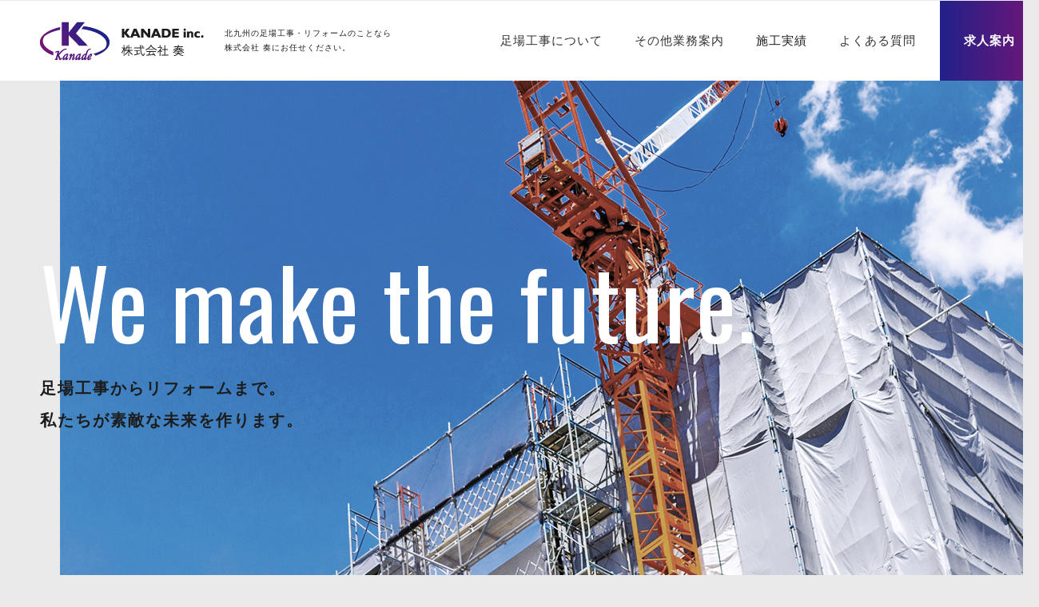

--- FILE ---
content_type: text/html; charset=UTF-8
request_url: https://kanade11.com/
body_size: 4275
content:
<!DOCTYPE html>
<html lang="ja">
<head>
	<meta http-equiv="Content-Type" content="text/html; charset=utf-8">
	<meta name="viewport" content="width=device-width,initial-scale=1.0">
	<meta http-equiv="X-UA-Compatible" content="IE=edge">
	<meta name="format-detection" content="telephone=no">
	<title>北九州 足場工事・リフォームは【株式会社 YANAKEN TRUSTへ】</title>
	<meta name="description" content="北九州で足場工事・リフォームなら「株式会社 奏」にお任せください。弊社では、戸建て住宅やアパート、マンションなどの足場工事を行っております。また、外壁塗装やリフォームなどの工事も行っており、職人の立場に立った施工が強みです。お気軽にご連絡ください。">
	<link href="https://fonts.googleapis.com/css2?family=Oswald:wght@400;500;700&display=swap" rel="stylesheet">
	<link href="/static/css/reset.css" rel="stylesheet" type="text/css" />
<link href="/static/css/module.css" rel="stylesheet" type="text/css" />
<link href="css/common.css" rel="stylesheet" type="text/css" />

    <link href="https://kanade11.com/css/style.css" rel="stylesheet" type="text/css">
	<link href="css/index.css" rel="stylesheet" type="text/css" />
    <link href="css/_direct_css.css" rel="stylesheet" type="text/css">
<!-- Global site tag (gtag.js) - Google Analytics -->
<script async src="https://www.googletagmanager.com/gtag/js?id=G-CNGV1C6SQE"></script>
<script>
  window.dataLayer = window.dataLayer || [];
  function gtag(){dataLayer.push(arguments);}
  gtag('js', new Date());

  gtag('config', 'G-CNGV1C6SQE');
</script>
</head>
<body class="drawer drawer--left pagecode-index" data-page="index" data-gallery-cat="">
<div id="wrap">
	<button type="button" class="drawer-toggle drawer-hamburger">
		<span class="sr-only"></span>
		<span class="drawer-hamburger-icon"></span>
	</button>
	<nav class="drawer-nav">
		<ul class="drawer-menu">
			<li>
				<ul class="sp-nav-list">
					<li class="sp-nav-list__item" data-current="index">
						<a class="sp-nav-list__link" href="https://kanade11.com">HOME</a>
					</li>
					<li class="sp-nav-list__item" data-current="about">
						<a class="sp-nav-list__link" href="about.php">足場工事について</a>
					</li>
					<li class="sp-nav-list__item" data-current="other">
						<a class="sp-nav-list__link" href="other.php">その他業務案内</a>
					</li>
					<li class="sp-nav-list__item" data-current="recruit">
						<a class="sp-nav-list__link" href="recruit.php">求人情報</a>
					</li>
					<li class="sp-nav-list__item" data-current="faq">
						<a class="sp-nav-list__link" href="faq.php">よくある質問</a>
					</li>
					<li class="sp-nav-list__item" data-current="info">
						<a class="sp-nav-list__link" href="info.php">会社概要</a>
					</li>
					<li class="sp-nav-list__item" data-current="contact">
						<a class="sp-nav-list__link" href="contact.php">お問い合わせ</a>
					</li>
					<li class="sp-nav-list__item" data-current="gallery">
						<div class="sp-nav-list__link sp-accordion-top">施工実績</div>
						<ul class="sp-accordion-root">
							<li class="sp-nav-list__item sp-accordion">
								<a class="sp-nav-list__link" href="gallery/scaffold/?page=1">足場工事</a>
							</li>
							<li class="sp-nav-list__item sp-accordion">
								<a class="sp-nav-list__link" href="gallery/interior/?page=1">内装リフォーム</a>
							</li>
							<li class="sp-nav-list__item sp-accordion">
								<a class="sp-nav-list__link" href="gallery/exterior/?page=1">外構リフォーム</a>
							</li>
						</ul>
					</li>
					<li class="sp-cta">
						<a href="contact.php">
							093-776-7813

						</a>
					</li>
				</ul>
<ul class="contentslist">
</ul>

			</li>
		</ul>
	</nav>
	<header id="header">
		<p class="logo wink">
			<a class="logo__link" href="https://kanade11.com"><img src="img/logo.png" alt="株式会社 奏"></a>
		</p>
		<div class="h-nav">
			<div class="h-nav__inner">
				<div class="h-box">
					<p class="h-text">
						北九州の足場工事・リフォームのことなら<br>
						株式会社 奏にお任せください。
					</p>
					<p class="h-logo wink">
						<a class="h-logo__link" href="https://kanade11.com"><img src="img/logo.png" alt="株式会社 奏"></a>
					</p>
				</div>
				<nav class="gnav">
					<ul class="gnav-list">
						<li class="gnav-list__item" data-current="about">
							<a class="gnav-list__link" href="about.php">足場工事について</a>
						</li>
						<li class="gnav-list__item" data-current="other">
							<a class="gnav-list__link" href="other.php">その他業務案内</a>
						</li>
						<li class="gnav-list__item" data-current="gallery">
							<div class="accordion">
								<span class="gnav-list__link accordion__label">施工実績</span>
								<ul class="accordion__list accordion-list">
									<li class="accordion-list__item">
										<a class="accordion-list__link" href="gallery/scaffold/?page=1">足場工事</a>
									</li>
									<li class="accordion-list__item">
										<a class="accordion-list__link" href="gallery/interior/?page=1">内装リフォーム</a>
									</li>
									<li class="accordion-list__item">
										<a class="accordion-list__link" href="gallery/exterior/?page=1">外構リフォーム</a>
									</li>
								</ul>
							</div>
						</li>
						<li class="gnav-list__item" data-current="faq">
							<a class="gnav-list__link" href="faq.php">よくある質問</a>
						</li>
						<li class="gnav-list__item" data-current="recruit">
							<a class="gnav-list__link" href="recruit.php">求人案内</a>
						</li>
					</ul>
				</nav>
			</div>
		</div>
	</header>
	<div class="mainimg">
		<div class="box">
			<p class="title">We make the future.</p>
			<p class="text">
				足場工事からリフォームまで。<br>
				私たちが素敵な未来を作ります。
			</p>
		</div>
	</div>
	<div class="main">
		<div class="content">
<div class="module mod_text">
 <div class="fixedContent">
<div class="index-scaffolding">
    <div class="box01">
      <h2 class="title">
        福岡県北九州市で足場工事なら株式会社 奏にお任せください
      </h2>
      <div class="text">
        福岡県北九州市で戸建て住宅やアパート、マンションなどの足場工事を行っております。<br>
        弊社は一人ひとりが「職人を支える」という意識をもち、安全性はもちろん仕事の作業効率をアップできるような足場工事をご提供いたします。<br>
        また、足場工事以外にも外壁塗装やリフォームなどの工事も行っているため、職人の立場に立った施工が強みです。若さを活かした柔軟で迅速な対応でスムーズな工事をサポートいたします。<br>
        現場の状況や作業内容を考慮した安全で快適な足場をご提供しておりますので、ぜひ一度ご利用ください。
      </div>
      <div class="btn">
        <a href="about.php">足場工事について</a>
        <a href="other.php">その他業務案内</a>
      </div>
    </div>
  </div>
</div></div>

<div class="module mod_text">
 <div class="fixedContent">
<div class="index-works break">
    <div class="box02">
      <h2 class="title">
        主な施工実績
        <span class="keep">Works</span>
      </h2>
      <ul>
        <li><a href="gallery/scaffold/?page=1">足場工事</a></li>
        <li><a href="gallery/interior/?page=1">内装リフォーム</a></li>
        <li><a href="gallery/exterior/?page=1">外構リフォーム</a></li>
      </ul>
    </div>
  </div>
</div></div>

<div class="module mod_h1">
																		<div class="mod_gallery_list">
				<div id="gallery" class="fixHeight">
												</div>
															</div>
			
			</div><div class="module mod_text">
 <div class="fixedContent">
<div class="index-reasons break">
    <h2 class="sub_title">
      弊社が選ばれる理由
    </h2>
    <div class="box03">
      <div class="box">
        <div class="title">
          安全第一の高品質な足場
        </div>
        <div class="text">
          弊社が施工する足場工事は職人が作業しやすいのはもちろん、安全を第一に考えた足場です。<br>
          安全性を日々追求し、それぞれの現場に適した足場を組むことで、お客様が安心して依頼いただけるよう努めております。<br>
          設計から施工まで考えられるリスクや、そのリスクを回避するにはどうすべきかを考えながら、足場を利用する全ての職人が安心して作業できる環境づくりを行って参ります。
        </div>
      </div>
      <div class="box">
        <div class="title">
          納期徹底のスピード施工
        </div>
        <div class="text">
          弊社には、熟練の若い職人が在籍しております。若い職人を中心としたスタッフが多いため、フットワークが軽く、迅速な施工が可能です。<br>
          マナー面では、現場の顔として施主様はもちろん近隣の方まで配慮しながらスタッフ一人ひとりが責任感を持って対応しております。<br>
          足場工事は一番初めに行う基礎の工事ですので、その後作業する職人に負担をかけないように日々の整理整頓で作業効率をアップさせ、時間や納期を厳守しております。社員全員がプロ意識を持ち、確実な足場工事をご提供いたします。
        </div>
      </div>
    </div>
  </div>
</div></div>

<div class="module mod_text">
 <div class="fixedContent">
<div class="index-flow break">
    <h2 class="sub_title">
      お問い合わせから施工までの流れ
      <span class="keep">Flow</span>
    </h2>
    <div class="box04">
      <div class="box">
        <img src="img/flow01.png" alt=" ">
        <p class="text">Step 1</p>
        <p class="title">お問い合わせ</p>
      </div>
      <div class="box">
        <img src="img/flow02.png" alt=" ">
        <p class="text">Step 2</p>
        <p class="title">現地調査</p>
      </div>
      <div class="box">
        <img src="img/flow03.png" alt=" ">
        <p class="text">Step 3</p>
        <p class="title">お見積もり</p>
      </div>
      <div class="box">
        <img src="img/flow04.png" alt=" ">
        <p class="text">Step 4</p>
        <p class="title">ご契約</p>
      </div>
      <div class="box">
        <img src="img/flow05.png" alt=" ">
        <p class="text">Step 5</p>
        <p class="title">足場組立</p>
      </div>
      <div class="box">
        <img src="img/flow06.png" alt=" ">
        <p class="text">Step 6</p>
        <p class="title">足場解体</p>
      </div>
    </div>
  </div>
</div></div>

<div class="module mod_text">
 <div class="fixedContent">
<div class="index-job break">
    <h2 class="title">
      手に職を付けてかっこいい大人に
    </h2>
    <div class="box05">  
      <div class="img">
        <img src="img/index_img01.jpg" alt=" ">
      </div>
      <div class="text_box">
        <div class="text">
          弊社では現在求人を募集しております。<br>
          足場工事は職人を支える責任のある工事です。<br>
          多くの建設業の工事は足場を使って進められるので、自分たちが組み立てた足場で作業する職人を目にすると、大きな「誇り」を感じることができます。<br>
          弊社では足場工事以外にも外壁塗装やリフォームなど業務が幅広いため、さまざまな知識や技術を身につけることが可能です。<br>
          覚えることが多く初めは大変ですが、この機会に幅広く経験をすることで、将来に渡って活躍できる技術が身に付けきます。<br>
          経験の有無問わず、「やる気」と「責任感」があれば大丈夫です。<br>
          興味を少しでも持たれた方は、ぜひご連絡ください。
        </div>
        <div class="btn">
          <a href="recruit.php">
            詳しい求人情報
          </a>
        </div>
      </div>
    </div>
  </div>
</div></div>

<div class="module mod_text">
 <div class="box index-news-box">
    <h2 class="title">
      お知らせ<span class="keep">Topics</span>
    </h2>
    <p class="pager">
      <a href="news/?page=1">過去のお知らせ</a>
    </p>
  </div></div>

<div class="module mod_h1">
																					
			<div class="mod_news_list">
			<div id="news" class="news_list">
					<!-- cccc -->
											</div>
				<p class="pager">
				<a href="news/">続きを表示する</a>
				</p>
			</div>
			</div>
		</div>
		<!-- .content -->
		<div class="side">
<ul class="contentslist">
</ul>

		</div>
	</div>
	<!-- .main -->
<footer class="footer">
		<div class="f-box">
			<div class="f-box__left">
				<div class="f-logo">
					株式会社 奏
				</div>
				<div class="f-info">
					<p>事務所 : 〒802-0976 福岡県北九州市小倉北区片野新町2丁目1-21 305 </p>
					<p>Tel : <span class="keep">093-776-7813
</span></p>
					<p>営業時間 :  8:00〜17:00</p>
					<a href="info.php">会社概要はこちら</a>
				</div>
				<div class="banner">
					<a href="index_new.html" target="_blank">Instagram</a>
				</div>
			</div>
			<div class="f-box__right">
				<ul class="f-nav">
					<li>CONTENT</li>
					<li class="f-nav__item">
						<a class="f-nav__link" href="https://kanade11.com">HOME</a>
					</li>
					<li class="f-nav__item">
						<a class="f-nav__link" href="about.php">足場工事について</a>
					</li>
					<li class="f-nav__item">
						<a class="f-nav__link" href="other.php">その他業務案内</a>
					</li>
					<li class="f-nav__item">
						<a class="f-nav__link" href="recruit.php">求人情報</a>
					</li>
					<li class="f-nav__item">
						<a class="f-nav__link" href="faq.php">よくある質問</a>
					</li>
					<li class="f-nav__item">
						<a class="f-nav__link" href="info.php">会社概要</a>
					</li>
					<li class="f-nav__item">
						<a class="f-nav__link" href="contact.php">お問い合わせ</a>
					</li>
				</ul>
				<ul>
					<li>施工実績</li>
					<li><a href="gallery/scaffold/?page=1">足場工事</a></li>
					<li><a href="gallery/interior/?page=1">内装リフォーム</a></li>
					<li><a href="gallery/exterior/?page=1">外構リフォーム</a></li>
				</ul>
			</div>
		</div>
			<p class="f-text">北九州で組み立て・解体を含めた足場工事や内装、外装リフォームのことならぜひご相談ください。</p>
			<p class="copyright"><small>© 株式会社 奏. All Rights Reserved.</small></p>
	</footer>
	<p class="pagetop">
		<a href="#header"><img src="img/pagetop.png" alt="To top"></a>
	</p>
	<p class="rightbar">
		<a href="contact.php">
			093-776-7813

		</a>
	</p>
</div>
<script src="js/common.js"></script>
<script src="js/function.js"></script>
</body>
</html>

--- FILE ---
content_type: text/css
request_url: https://kanade11.com/css/style.css
body_size: 8827
content:
@charset "UTF-8";
/* last-update 2019/4/19 */
/* base */
* {
  word-break: break-all;
}

body {
  min-width: 1300px;
  background: #EAEAEA;
  /* font-family: 'メイリオ', 'Meiryo', 'ヒラギノ角ゴ Pro W3', 'Hiragino Kaku Gothic Pro', sans-serif; */
  font-family: "游ゴシック", "Yu Gothic", YuGothic, "メイリオ", "Meiryo", ヒラギノ角ゴ Pro W3, "Hiragino Kaku Gothic Pro", sans-serif;
  color: #1C1C1C;
}
@media screen and (max-width: 960px) {
  body {
    min-width: 320px;
  }
}

pre {
  white-space: inherit;
}

textarea {
  font-family: inherit;
}

img {
  width: auto;
  height: auto;
  max-width: 100%;
  max-height: 100%;
}

a {
  text-decoration: none;
  font-weight: bold;
  color: #333;
  -webkit-transition: opacity 0.3s;
  -o-transition: opacity 0.3s;
  transition: opacity 0.3s;
}

a img {
  -webkit-transition: opacity 0.3s;
  -o-transition: opacity 0.3s;
  transition: opacity 0.3s;
}

a:hover {
  text-decoration: underline;
}

a.anchor-for-call,
a.anchor-for-call:hover {
  font-weight: inherit;
  text-decoration: inherit;
  color: inherit;
}

div.sbox-cen,
.seotext {
  text-align: center;
  font-size: 1rem;
  line-height: 1.7;
  font-weight: normal;
  color: #1C1C1C;
  letter-spacing: 0.1rem;
  border-bottom: 1px solid #F0F0F0;
  background: #FFF;
}

@media screen and (max-width: 960px) {
  div.sbox-cen,
.seotext {
    padding-bottom: 0;
    font-size: 1rem;
  }

  .seotext span {
    display: none;
  }

  div.sbox-cen h1.stext {
    font-weight: normal;
  }

  div.sbox-cen p.summary {
    display: none;
  }
}
#wrap {
  position: relative;
  overflow: hidden;
  background: #EAEAEA;
  font-size: 1.6rem;
  line-height: 2;
  letter-spacing: 0.1rem;
  color: #1C1C1C;
}
.pagecode-index #wrap {
  padding-top: 1px;
}
@media screen and (max-width: 960px) {
  .pagecode-index #wrap {
    padding-top: 0;
  }
}

.tel {
  font-family: "Source Sans Pro", sans-serif;
  font-weight: 400;
  line-height: 1;
}

.tel__num {
  display: inline-block;
  margin-left: 5px;
}

/* header
------------------------------*/
#header {
  background: #FFF;
}

#header .logo {
  display: none;
}
@media screen and (max-width: 480px) {
  #header .logo {
    max-width: 45%;
  }
}

.h-box {
  display: -webkit-box;
  display: -ms-flexbox;
  display: flex;
  -webkit-box-pack: justify;
      -ms-flex-pack: justify;
          justify-content: space-between;
  -webkit-box-align: center;
      -ms-flex-align: center;
          align-items: center;
  -webkit-box-orient: horizontal;
  -webkit-box-direction: reverse;
      -ms-flex-direction: row-reverse;
          flex-direction: row-reverse;
  width: 100%;
  max-width: 440px;
}

.h-logo__link {
  display: block;
}

.h-text {
  font-size: 1rem;
  letter-spacing: 0.1rem;
  line-height: 1.8;
  max-width: 210px;
}

.h-nav {
  position: relative;
  height: 100px;
}

.h-nav__inner {
  position: absolute;
  top: 0;
  left: 0;
  z-index: 99;
  width: 100%;
  height: 100px;
  background: #FFF;
  display: -webkit-box;
  display: -ms-flexbox;
  display: flex;
  -webkit-box-pack: justify;
      -ms-flex-pack: justify;
          justify-content: space-between;
  -webkit-box-align: center;
      -ms-flex-align: center;
          align-items: center;
  padding-left: 50px;
  -webkit-box-shadow: none;
          box-shadow: none;
  -webkit-transition: -webkit-box-shadow 0.3s;
  transition: -webkit-box-shadow 0.3s;
  -o-transition: box-shadow 0.3s;
  transition: box-shadow 0.3s;
  transition: box-shadow 0.3s, -webkit-box-shadow 0.3s;
}

.h-nav__inner.fixed {
  position: fixed;
  top: 0;
  -webkit-box-shadow: 0 0 7px rgba(0, 0, 0, 0.3);
          box-shadow: 0 0 7px rgba(0, 0, 0, 0.3);
}
@media screen and (max-width: 1250px) {
  .h-nav__inner.fixed {
    position: absolute;
  }
}

@media screen and (max-width: 960px) {
  .h-box {
    -webkit-box-pack: center;
        -ms-flex-pack: center;
            justify-content: center;
    padding: 20px 60px;
    text-align: center;
  }

  .h-box__left,
.h-box__right {
    display: none;
  }

  .h-nav {
    display: none;
  }
}
/* gnav
------------------------------*/
.gnav-list {
  display: -webkit-box;
  display: -ms-flexbox;
  display: flex;
  -webkit-box-pack: center;
      -ms-flex-pack: center;
          justify-content: center;
  -webkit-box-align: center;
      -ms-flex-align: center;
          align-items: center;
}

.gnav-list__link {
  display: -webkit-box;
  display: -ms-flexbox;
  display: flex;
  -webkit-box-pack: center;
      -ms-flex-pack: center;
          justify-content: center;
  -webkit-box-align: center;
      -ms-flex-align: center;
          align-items: center;
  height: 40px;
  margin: 0 20px;
  font-size: 1.5rem;
  letter-spacing: 0.1rem;
  font-weight: normal;
  position: relative;
}
.gnav-list__link:before {
  content: "";
  position: absolute;
  background: -webkit-gradient(linear, left top, right top, from(#2C2CB7), to(#AA21B5));
  background: -o-linear-gradient(left, #2C2CB7, #AA21B5);
  background: linear-gradient(to right, #2C2CB7, #AA21B5);
  width: 0;
  height: 1px;
  bottom: 0;
  left: 0;
  -webkit-transition: width 0.3s;
  -o-transition: width 0.3s;
  transition: width 0.3s;
}
.gnav-list__link.accordion__label:before {
  bottom: 30%;
  width: 0;
}

.gnav-list__link:hover,
.current .gnav-list__link,
.active .gnav-list__link {
  text-decoration: none;
}
.gnav-list__link:hover:before,
.current .gnav-list__link:before,
.active .gnav-list__link:before {
  width: 50px;
}

.gnav-list__item:last-child .gnav-list__link {
  height: 100px;
  margin: 0 0 0 10px;
  padding: 0 30px;
  font-weight: bold;
  background: -webkit-gradient(linear, left top, right top, from(#212189), to(#721577));
  background: -o-linear-gradient(left, #212189, #721577);
  background: linear-gradient(to right, #212189, #721577);
  color: #FFF;
}

.gnav-list__item:last-child .gnav-list__link:hover {
  color: #AA21B5;
  background: #F0F0F0;
}

.gnav-list__item:last-child .gnav-list__link:hover::before {
  width: 0;
}

@media screen and (max-width: 960px) {
  #header {
    padding: 20px;
  }

  #header .logo {
    display: block;
  }
}
.accordion {
  position: relative;
}

.accordion__label {
  cursor: pointer;
  height: auto;
  padding: 35px 0;
}

.accordion__list {
  overflow: hidden;
  height: 0;
  position: absolute;
  z-index: 1;
  top: 100%;
  left: 0;
  width: 200px;
  -webkit-transition: height 0.3s;
  -o-transition: height 0.3s;
  transition: height 0.3s;
}

.accordion-list__link {
  display: block;
  background: #EAEAEA url("../img/icon_arrow.png") no-repeat top 20px right 14px;
  color: #2C2CB7;
  border: none;
  padding: 16px 28px 14px 15px;
  font-size: 1.6rem;
  font-weight: normal;
  text-align: left;
  line-height: 1.2;
  -webkit-transition: background 0.3s;
  -o-transition: background 0.3s;
  transition: background 0.3s;
}

.accordion-list__link:hover {
  background: #EEEDEB url("../img/icon_arrow.png") no-repeat top 20px right 10px;
  text-decoration: none;
}

.drawer--left {
  position: relative;
}

.drawer--left .drawer-hamburger {
  display: none;
  background: #FFF;
  border-radius: 0;
  z-index: 10000;
}

.drawer--left .drawer-overlay {
  background-color: rgba(0, 0, 0, 0.3);
}

.drawer--left .drawer-nav {
  display: none;
  background: #FFF;
}

.drawer-open .drawer-hamburger-icon {
  background: transparent;
}

.drawer-hamburger-icon,
.drawer-hamburger-icon:before,
.drawer-hamburger-icon:after {
  background: -webkit-gradient(linear, left top, right top, from(#212189), to(#721577));
  background: -o-linear-gradient(left, #212189, #721577);
  background: linear-gradient(to right, #212189, #721577);
}

.drawer--left .drawer-menu {
  padding: 60px 25px;
}

.sp-nav-list {
  margin-bottom: 30px;
}

.sp-nav-list__item {
  margin-bottom: 0;
}

.sp-nav-list__link {
  display: -webkit-box;
  display: -ms-flexbox;
  display: flex;
  -webkit-box-pack: center;
      -ms-flex-pack: center;
          justify-content: center;
  -webkit-box-align: center;
      -ms-flex-align: center;
          align-items: center;
  height: 60px;
  border-bottom: 1px solid #333;
  font-weight: normal;
  color: #333;
  -webkit-transition: background 0.3s;
  -o-transition: background 0.3s;
  transition: background 0.3s;
}

.sp-nav-list__link:hover,
.current .sp-nav-list__link,
.active .sp-nav-list__link {
  background: -webkit-gradient(linear, left top, right top, from(#212189), to(#721577));
  background: -o-linear-gradient(left, #212189, #721577);
  background: linear-gradient(to right, #212189, #721577);
  text-decoration: none;
}

.sp-nav-list .accordion-list {
  position: relative;
}

.drawer-menu .contentslist {
  display: block;
  padding: 0;
  font-size: 1.4rem;
}

.drawer-menu .contentslist > li {
  margin: 0 0 20px;
}

.drawer-menu .banner {
  text-align: center;
}

.drawer-menu .banner li {
  margin-bottom: 10px;
}

@media screen and (max-width: 960px) {
  .drawer--left .drawer-hamburger,
.drawer--left .drawer-nav {
    display: block;
  }
}
/* main
------------------------------*/
.mainimg {
  display: none;
  text-align: left;
  position: relative;
  width: 100%;
  max-width: 1400px;
  margin: 0 auto;
  background: url("../img/main.jpg") right no-repeat;
  padding: 215px 0 205px;
}
.pagecode-index .mainimg {
  display: block;
}

.mainimg .box {
  position: relative;
  width: 100%;
  max-width: 1200px;
  margin: 0 auto;
}

.mainimg .box p {
  position: relative;
}

.mainimg .box .title {
  color: #FFF;
  font-family: "Oswald", sans-serif;
  font-size: 12rem;
  line-height: 1;
  margin-bottom: 30px;
}
@media screen and (max-width: 960px) {
  .mainimg .box .title {
    font-size: 7rem;
  }
}

.mainimg .box .text {
  font-weight: bold;
  font-size: 2rem;
  letter-spacing: 0.2rem;
}

@media screen and (max-width: 960px) {
  .mainimg {
    background-size: cover;
    padding: 50px;
  }

  .mainimg .box {
    background-size: cover;
  }
}
@media screen and (max-width: 680px) {
  .mainimg {
    padding: 50px 10px;
  }

  .mainimg .box .title {
    font-size: 3.5rem;
    margin-bottom: 5px;
  }

  .mainimg .box .text {
    margin-top: 15px;
    font-size: 1rem;
    line-height: 1.4;
  }
}
.main {
  width: 100%;
}

/* content
------------------------------*/
.content {
  width: 100%;
  padding-bottom: 92px;
}
.pagecode-index .content {
  padding-bottom: 50px;
}
.pagecode-gallery_detail .content {
  padding-bottom: 50px;
}
@media screen and (max-width: 960px) {
  .content {
    padding-bottom: 50px;
  }
}

.map,
.video {
  position: relative;
  width: 100%;
  height: 400px;
}

.map iframe,
.video iframe {
  position: absolute;
  top: 0;
  left: 0;
  width: 100%;
  height: 100%;
}

.video {
  height: auto;
  padding-top: 56.25%;
}

.big {
  font-size: 1.6rem;
}

.small {
  font-size: 1.2rem;
}

.bold {
  font-weight: bold;
}

.btn {
  text-align: center;
}

br.sp {
  display: none;
}

span.dib {
  display: inline-block;
}

@media screen and (max-width: 480px) {
  br.sp {
    display: block;
  }

  br.pc {
    display: none;
  }
}
#mail {
  padding-top: 100px;
  margin-top: -100px;
}

@media screen and (max-width: 960px) {
  #mail {
    padding-top: 0;
    margin-top: 0;
  }
}
/* table
------------------------------*/
.module.mod_text table {
  width: 100%;
  table-layout: fixed;
}

.module.mod_text th,
.module.mod_text td {
  height: auto;
  background: #EAEAEA;
  border: 1px solid #FFF;
  padding: 13px 20px 9px;
  text-align: left;
  vertical-align: top;
}
@media screen and (max-width: 480px) {
  .module.mod_text th,
.module.mod_text td {
    font-size: 1.4rem;
  }
}

.module.mod_text th,
.module.mod_text td.cols-label,
.module.mod_text td.row-label {
  background: #F2F2F2;
  vertical-align: top;
  font-weight: bold;
}

.module.mod_text th,
.module.mod_text td.cols-label {
  width: 31.8%;
}

@media screen and (max-width: 960px) {
  .module.mod_text table {
    table-layout: auto;
  }

  .module.mod_text th,
.module.mod_text td {
    padding: 11px 10px 8px;
  }

  .module.mod_text .scroll {
    overflow: auto;
    white-space: nowrap;
  }

  .module.mod_text .scroll::-webkit-scrollbar {
    height: 5px;
  }

  .module.mod_text .scroll::-webkit-scrollbar-track {
    background: #F1F1F1;
  }

  .module.mod_text .scroll::-webkit-scrollbar-thumb {
    background: #BCBCBC;
  }

  .module.mod_text .responsive-table table.table {
    min-width: 1000px;
  }
}
/* 縦積みにする場合表示
@media screen and (max-width: 480px){
	.module.mod_text .block-table table.table th,
	.module.mod_text .block-table table.table td {
		display: block;
		width: 100%;
	}
	.module.mod_text .block-table th,
	.module.mod_text .block-table td.cols-label,
	.module.mod_text .block-table tr:not(:last-child) td {
		border-bottom: none;
	}
} */
/* category
------------------------------*/
.side {
  width: 100%;
  padding: 0 15px;
  margin: 100px 0 40px;
  background: #FFF;
}

.contentslist {
  display: -webkit-box;
  display: -ms-flexbox;
  display: flex;
  -ms-flex-wrap: wrap;
      flex-wrap: wrap;
  width: 100%;
  max-width: 1050px;
  margin: 0 auto;
  font-size: 1.4rem;
  line-height: 1.4;
}

.contentslist > li {
  -webkit-box-flex: 0;
      -ms-flex: 0 0 30%;
          flex: 0 0 30%;
  -webkit-box-pack: start;
      -ms-flex-pack: start;
          justify-content: flex-start;
  margin: 0 5% 50px 0;
}

.contentslist > li:nth-child(3n) {
  margin-right: 0;
}

.contentslist img {
  width: auto;
  height: auto;
  max-width: 100%;
}

.contentslist .img-category {
  text-align: center;
}

.contentslist .img-category.nolink .n_title {
  display: none;
}

.contentslist .nolink .n_title {
  position: relative;
  display: block;
  background: #FFF;
  padding: 33px 35px 26px 19px;
  font-weight: normal;
  font-size: 1.6rem;
  color: #212189;
  border-bottom: 1px solid #EAEAEA;
}

.contentslist .nolink .n_title::before {
  content: "";
  position: absolute;
  z-index: 1;
  top: 50%;
  right: 18px;
  width: 14px;
  height: 14px;
  background: url("../img/icon_down.png") no-repeat;
  -webkit-transform: translate(0, -50%);
      -ms-transform: translate(0, -50%);
          transform: translate(0, -50%);
}

.contentslist .text-category.text-link {
  background: none;
  border: none;
  padding: 0;
  text-align: left;
}

.contentslist .parent-text > a,
.contentslist .text-link a {
  display: block;
  position: relative;
  padding: 33px 35px 28px 19px;
  text-decoration: none;
  color: #212189;
  background: #F4F4F4;
  border: 1px solid #F4F4F4;
  font-weight: normal;
}

.contentslist .parent-text > a::before,
.contentslist .text-link a::before {
  content: "";
  position: absolute;
  background: url("../img/icon_arrow.png") no-repeat;
  z-index: 1;
  top: 50%;
  right: 18px;
  width: 14px;
  height: 14px;
  -webkit-transform: translate(0, -50%);
      -ms-transform: translate(0, -50%);
          transform: translate(0, -50%);
  -webkit-transition: -webkit-transform 0.3s;
  transition: -webkit-transform 0.3s;
  -o-transition: transform 0.3s;
  transition: transform 0.3s;
  transition: transform 0.3s, -webkit-transform 0.3s;
}

.contentslist .parent-text > a:hover::before,
.contentslist .text-link a:hover::before {
  -webkit-transform: translate(5px, -50%);
      -ms-transform: translate(5px, -50%);
          transform: translate(5px, -50%);
}

.contentslist .parent-text > a:hover,
.contentslist .text-link a:hover {
  border: 1px solid #AA21B5;
}

.contentslist .sublist {
  margin-bottom: 10px;
  text-align: left;
}

.contentslist .sublist li {
  line-height: 1.2;
}

.contentslist .sublist li a {
  display: block;
  background: none;
  padding: 18px 40px 15px 10px;
  text-decoration: none;
  color: #1C1C1C;
  position: relative;
  border-bottom: 1px solid #EAEAEA;
  font-weight: normal;
}

.contentslist .sublist li a::before {
  content: "";
  position: absolute;
  background: url("../img/icon_arrow.png") no-repeat;
  z-index: 1;
  top: 50%;
  right: 18px;
  width: 14px;
  height: 14px;
  -webkit-transform: translate(0, -50%);
      -ms-transform: translate(0, -50%);
          transform: translate(0, -50%);
  -webkit-transition: -webkit-transform 0.3s;
  transition: -webkit-transform 0.3s;
  -o-transition: transform 0.3s;
  transition: transform 0.3s;
  transition: transform 0.3s, -webkit-transform 0.3s;
}

.contentslist .sublist li a:hover::before {
  -webkit-transform: translate(5px, -50%);
      -ms-transform: translate(5px, -50%);
          transform: translate(5px, -50%);
}

.contentslist .sublist li a:hover {
  text-decoration: none;
}

@media screen and (max-width: 960px) {
  .side .contentslist {
    display: none;
  }
}
/* footer
------------------------------*/
.footer {
  background: #979797;
  padding: 55px 15px 80px;
}
@media screen and (max-width: 960px) {
  .footer {
    padding: 50px 15px;
  }
}

.footer .f-box {
  width: 100%;
  max-width: 1080px;
  margin: 0 auto 45px;
  padding: 0 15px;
  display: -webkit-box;
  display: -ms-flexbox;
  display: flex;
  -webkit-box-pack: justify;
      -ms-flex-pack: justify;
          justify-content: space-between;
  color: #FFF;
}

.f-box .f-logo {
  font-size: 1.8rem;
  letter-spacing: 0.1rem;
}

.f-box .f-info {
  font-size: 1.2rem;
  line-height: 2;
  letter-spacing: 0.1rem;
  margin-bottom: 20px;
}

.f-box .f-info a {
  color: #FFF;
  font-size: 1.2rem;
  line-height: 2;
  letter-spacing: 0.1rem;
  font-weight: bold;
  text-decoration: underline;
  cursor: pointer;
}

.f-box .f-info a:hover {
  text-decoration: none;
}

.f-box .banner {
  width: 100%;
  max-width: 200px;
}

.f-box .banner a {
  display: block;
  width: 100%;
  color: #FFF;
  border: 1px solid #FFF;
  padding: 4px 9px 4px 0;
  text-align: right;
  position: relative;
  -webkit-transition: all 0.3s;
  -o-transition: all 0.3s;
  transition: all 0.3s;
  letter-spacing: -0.05em;
}

.f-box .banner a::before {
  content: "";
  position: absolute;
  background: url("../img/icon_instagram.png") center no-repeat;
  width: 20px;
  height: 100%;
  top: 0;
  left: 9px;
  -webkit-transition: background 0.3s;
  -o-transition: background 0.3s;
  transition: background 0.3s;
}

.f-box .banner a:hover::before {
  background: url("../img/icon_instagram_hover.png") center no-repeat;
}

.f-box .banner a:hover {
  text-decoration: none;
  background: #FFF;
  color: #979797;
}

.f-box .f-box__right {
  width: 100%;
  max-width: 410px;
  display: -webkit-box;
  display: -ms-flexbox;
  display: flex;
}

.f-box .f-box__right .f-nav {
  margin-right: 110px;
}

.f-nav li:first-child {
  color: #B1B1B1;
  font-family: "Oswald", sans-serif;
  font-weight: normal;
  font-size: 1.6rem;
  letter-spacing: 0.1rem;
}

.f-nav__item {
  height: 25px;
}

.f-nav__link {
  color: #FFFFFF;
  font-size: 1.2rem;
  letter-spacing: 0.1rem;
  font-weight: normal;
  margin-left: 10px;
}

.f-box__right ul:last-child {
  margin-top: 30px;
}

.f-box__right ul:last-child li {
  height: 25px;
}

.f-box__right ul:last-child li:first-child {
  font-weight: bold;
  font-size: 1.4rem;
  margin: 0;
  color: #FFF;
  letter-spacing: 0.1rem;
}

.f-box__right ul:last-child li a {
  margin-left: 10px;
  color: #FFFFFF;
  font-size: 1.2rem;
  font-weight: normal;
  letter-spacing: 0.1rem;
}

.f-text, .copyright {
  width: 100%;
  max-width: 1050px;
  margin: 0 auto;
  color: #FFFFFF;
  font-size: 1rem;
  line-height: 1.75;
  letter-spacing: 0.1rem;
}

@media screen and (max-width: 960px) {
  .f-nav {
    display: none;
  }

  .f-box {
    -webkit-box-orient: vertical;
    -webkit-box-direction: normal;
        -ms-flex-direction: column;
            flex-direction: column;
    -webkit-box-align: center;
        -ms-flex-align: center;
            align-items: center;
  }

  .f-box__left {
    text-align: center;
  }

  .f-box__center {
    margin-top: 20px;
    margin-bottom: 20px;
    text-align: center;
  }

  .f-box__right {
    text-align: center;
  }

  .banner {
    margin: 0 auto;
  }

  .f-box__right ul:last-child {
    display: none;
  }

  .f-text, .copyright {
    text-align: center;
  }

  .side {
    display: none;
  }
}
@media screen and (max-width: 680px) {
  .f-tel {
    font-size: 2.4rem;
  }
}
/* pagetop
------------------------------*/
.pagetop {
  position: fixed;
  z-index: 200;
  bottom: 120px;
  right: 20px;
  opacity: 0;
  -webkit-transition: opacity 0.5s;
  -o-transition: opacity 0.5s;
  transition: opacity 0.5s;
}

.pagetop.on {
  opacity: 1;
}

.pagetop.stop {
  position: absolute;
}

.rightbar {
  position: fixed;
  z-index: 200;
  bottom: 0;
  right: 0;
  -webkit-transform: translateX(100%);
      -ms-transform: translateX(100%);
          transform: translateX(100%);
  -webkit-transition: -webkit-transform 0.3s;
  transition: -webkit-transform 0.3s;
  -o-transition: transform 0.3s;
  transition: transform 0.3s;
  transition: transform 0.3s, -webkit-transform 0.3s;
  width: 235px;
  height: 100px;
}
.rightbar a {
  color: #FFF;
  font-family: "Oswald", sans-serif;
  font-weight: 500;
  font-size: 2rem;
  display: block;
  width: 100%;
  height: 100%;
  background: url("../img/rightbar.png") center no-repeat;
  padding: 27px 10px 30px 79px;
}
.rightbar a:hover {
  text-decoration: none;
  opacity: 0.6;
}

.rightbar.on {
  -webkit-transform: translateX(0);
      -ms-transform: translateX(0);
          transform: translateX(0);
}

.rightbar.stop {
  position: absolute;
}

@media screen and (max-width: 960px) {
  .pagetop {
    display: none;
  }

  .rightbar {
    display: none;
  }
}
/* module
------------------------------*/
.module {
  width: 100%;
  max-width: 1080px;
  padding: 0 15px;
  margin: 0 auto 50px;
}
.module:last-of-type {
  margin-bottom: 0;
}

.module.break-wrap {
  width: 100%;
  max-width: 100%;
  padding: 0;
  margin: 0;
}

.mod_news_list,
.mod_news_detail,
.mod_gallery_list,
.mod_gallery_detail,
#contact_form {
  width: 100%;
  max-width: 1080px;
  padding: 0 15px;
  margin: 0 auto;
}

#contact_form {
  margin-bottom: 50px;
}

/* heading module */
.module.mod_h1 {
  margin-bottom: 100px;
  background-size: cover;
  max-width: 100%;
  background: url("../img/h1_bg.jpg") center no-repeat;
  position: relative;
  padding: 81px 0 87px;
  background-size: cover;
}
@media screen and (max-width: 960px) {
  .module.mod_h1 {
    padding: 50px 0;
    margin-bottom: 50px;
  }
}

.module.mod_h1::before {
  content: "";
  position: absolute;
  background: #EAEAEA;
  width: calc(50% - 525px);
  height: 100%;
  left: 0;
  top: 0;
}

.mod_h1 h1 {
  width: 100%;
  max-width: 1050px;
  margin: 0 auto;
  background: none;
  border: none;
  font-size: 2.8rem;
  font-weight: bold;
  line-height: 1.2;
  letter-spacing: 0.1rem;
  text-align: left;
  color: #FFFFFF;
  padding: 0 50px 0 50px;
}
@media screen and (max-width: 960px) {
  .mod_h1 h1 {
    padding: 0 30px;
  }
}

@media screen and (max-width: 1500px) {
  .mod_h1 .box {
    margin-left: 175px;
  }
}
@media screen and (max-width: 960px) {
  .mod_h1 .box {
    margin-left: 0;
  }
}
@media screen and (max-width: 480px) {
  .mod_h1 h1 {
    font-size: 3rem;
  }
}
.module.mod_h2 {
  margin-bottom: 50px;
}
.pagecode-faq .module.mod_h2 {
  margin-bottom: 10px;
}
@media screen and (max-width: 960px) {
  .module.mod_h2 {
    margin-bottom: 30px;
  }
}

.mod_h2 h2 {
  font-family: "游明朝", "Yu Mincho", YuMincho, serif, "メイリオ", "Meiryo", sans-serif;
  border: none;
  border-bottom: none;
  padding: 0;
  font-size: 3rem;
  line-height: 1.4;
  letter-spacing: 0.1rem;
  font-weight: 500;
  text-align: left;
}
.pagecode-faq .mod_h2 h2 {
  color: rgb(44, 44, 183);
  font-weight: bold;
  font-size: 2rem;
  letter-spacing: 0.1rem;
  position: relative;
  font-family: 游ゴシック, "Yu Gothic", YuGothic, メイリオ, Meiryo, "ヒラギノ角ゴ Pro W3", "Hiragino Kaku Gothic Pro", sans-serif;
}
.pagecode-faq .mod_h2 h2:before {
  position: absolute;
  content: "Question";
  color: #2C2CB7;
  font-weight: normal;
  font-family: "Oswald", sans-serif;
  font-size: 1.2rem;
  top: -25px;
  letter-spacing: -0.05em;
}
@media screen and (max-width: 480px) {
  .pagecode-faq .mod_h2 h2:before {
    top: -20px;
  }
}

@media screen and (max-width: 680px) {
  .mod_h2 h2 {
    font-size: 2.2rem;
  }
}
.module.mod_h3 {
  margin-bottom: 43px;
}

.mod_h3 h3 {
  background: none;
  padding: 0;
  font-size: 2.2rem;
  letter-spacing: 0.13rem;
  font-weight: bold;
  color: #2C2CB7;
  position: relative;
}

.mod_h3 h3::before {
  content: "";
  position: absolute;
  background: #D6D6D6;
  width: 100%;
  height: 3px;
  left: 0;
  bottom: -15px;
}

.mod_h3 h3::after {
  content: "";
  position: absolute;
  background: #FFFFFF;
  width: 14.3%;
  height: 3px;
  left: 0;
  bottom: -15px;
}

@media screen and (max-width: 680px) {
  .mod_h3 h3 {
    font-size: 1.8rem;
  }
}
/* image + text module */
/* img_small */
.mod_img_text_left .img_small,
.mod_img_text_right .img_small,
.mod_link_banner_left.mod_img_small .img_small,
.mod_link_banner_right.mod_img_small .img_small {
  width: 20%;
  max-width: 200px;
}

/* img_medium */
.mod_img_text_left .img_medium,
.mod_img_text_right .img_medium,
.mod_link_banner_left.mod_img_medium .img_medium,
.mod_link_banner_right.mod_img_medium .img_medium {
  width: 41%;
  max-width: 410px;
}

/* img_large */
.mod_img_text_left .img_large,
.mod_img_text_right .img_large,
.mod_link_banner_left.mod_img_large .img_large,
.mod_link_banner_right.mod_img_large .img_large {
  width: 52.380952381%;
  max-width: 550px;
}

.mod_img_text_left .img_small,
.mod_img_text_left .img_medium,
.mod_img_text_left .img_large,
.mod_link_banner_left .img_small,
.mod_link_banner_left .img_medium,
.mod_link_banner_left .img_large {
  margin-right: 30px;
}

.mod_img_text_right .img_small,
.mod_img_text_right .img_medium,
.mod_img_text_right .img_large,
.mod_link_banner_right .img_small,
.mod_link_banner_right .img_medium,
.mod_link_banner_right .img_large {
  margin-left: 30px;
}

.mod_img_small .img_small img,
.mod_img_medium .img_medium img,
.mod_img_large .img_large img {
  width: auto;
}

.mod_img_text_left.mod_img_small .text_box,
.mod_img_text_left.mod_img_medium .text_box,
.mod_img_text_left.mod_img_large .text_box,
.mod_link_banner_left.mod_img_small .text_box,
.mod_link_banner_left.mod_img_medium .text_box,
.mod_link_banner_left.mod_img_large .text_box,
.mod_img_text_right.mod_img_small .text_box,
.mod_img_text_right.mod_img_medium .text_box,
.mod_img_text_right.mod_img_large .text_box,
.mod_link_banner_right.mod_img_small .text_box,
.mod_link_banner_right.mod_img_medium .text_box,
.mod_link_banner_right.mod_img_large .text_box {
  overflow: hidden;
  margin: 0;
}

@media screen and (max-width: 680px) {
  .mod_img_text_left .img_small,
.mod_img_text_left .img_medium,
.mod_img_text_left .img_large,
.mod_img_text_right .img_small,
.mod_img_text_right .img_medium,
.mod_img_text_right .img_large,
.mod_link_banner_left.mod_img_small .img_small,
.mod_link_banner_left.mod_img_medium .img_medium,
.mod_link_banner_left.mod_img_large .img_large,
.mod_link_banner_right.mod_img_small .img_small,
.mod_link_banner_right.mod_img_medium .img_medium,
.mod_link_banner_right.mod_img_large .img_large {
    float: none;
    width: 100%;
    max-width: 100%;
    margin: 0 auto 20px;
    text-align: center;
  }
}
.mod_link_banner_center {
  text-align: center;
}

.mod_link_banner_center .text_box {
  margin-top: 20px;
}

/* download module */
.mod_file {
  display: -webkit-box;
  display: -ms-flexbox;
  display: flex;
}

.mod_file > div:first-child {
  float: none;
  margin-right: 20px;
  text-align: left;
}

.mod_file > .text_box {
  width: 100%;
  margin-left: auto;
  margin-top: -8px;
}

.mod_file a {
  display: block;
}

.mod_file a img {
  display: none;
}

.mod_file a::before {
  display: block;
  height: 80px;
}

.mod_file .pdf a::before {
  content: url("../img/icon_pdf.jpg");
}

.mod_file .word a::before {
  content: url("../img/icon_word.jpg");
}

.mod_file .xls a::before {
  content: url("../img/icon_exel.jpg");
}

.mod_file .pdf a:hover::before,
.mod_file .word a:hover::before,
.mod_file .xls a:hover::before {
  opacity: 0.6;
}

@media screen and (max-width: 680px) {
  .mod_file {
    display: block;
  }

  .mod_file > div:first-child {
    margin: 0 auto 10px;
    text-align: center;
  }
}
/* news & gallery
------------------------------*/
/* pagebute */
.mod_news_list ul.pager,
.mod_gallery_list ul.pager {
  display: -webkit-box;
  display: -ms-flexbox;
  display: flex;
  -webkit-box-pack: center;
      -ms-flex-pack: center;
          justify-content: center;
  margin-top: 10px;
}

.mod_news_list ul.pager li,
.mod_gallery_list ul.pager li {
  margin: 0 5px;
}

.mod_news_list ul.pager a,
.mod_gallery_list ul.pager a {
  display: -webkit-box;
  display: -ms-flexbox;
  display: flex;
  -webkit-box-pack: center;
      -ms-flex-pack: center;
          justify-content: center;
  -webkit-box-align: center;
      -ms-flex-align: center;
          align-items: center;
  width: 40px;
  height: 40px;
  background: #FFF;
  padding: 0;
  font-size: 1.6rem;
  font-weight: normal;
  text-align: center;
  text-decoration: none;
  color: #1C1C1C;
  border-radius: 50%;
}

.mod_news_list ul.pager a:hover,
.mod_news_list ul.pager a.current,
.mod_gallery_list ul.pager a:hover,
.mod_gallery_list ul.pager a.current {
  background: -webkit-gradient(linear, left top, right top, from(#212189), to(#721577));
  background: -o-linear-gradient(left, #212189, #721577);
  background: linear-gradient(to right, #212189, #721577);
  color: #FFF;
}

/* button */
.mod_news_list p.pager {
  width: 100%;
  max-width: 200px;
  height: 100%;
  max-height: 50px;
}

.mod_news_list p.pager a {
  display: block;
  width: 100%;
  background-size: auto 100%;
  font-size: 1.4rem;
  height: 50px;
  padding: 10px 73px 10px 20px;
  letter-spacing: 0.1rem;
  color: #1C1C1C;
  text-align: left;
  position: relative;
  border-width: 1px;
  border: 1px solid;
  border-image-slice: 1;
  border-image-source: linear-gradient(to left, #2C2CB7, #AA21B5);
}

.mod_news_list p.pager a::before {
  content: "";
  position: absolute;
  background: url("../img/icon_dot.png") center no-repeat;
  width: 25px;
  height: 100%;
  right: 19px;
  top: 0;
}

.mod_news_list p.pager a:hover::before {
  right: 18px;
}

.mod_news_list p.pager a:hover {
  text-decoration: none;
  border: 2px solid;
  border-image-slice: 1;
  border-image-source: linear-gradient(to left, #2C2CB7, #AA21B5);
  padding: 9px 72px 9px 19px;
}

.mod_news_detail .back,
.mod_gallery_detail .back {
  width: 100%;
  max-width: 200px;
  height: 100%;
  max-height: 50px;
  margin-right: auto;
}

.mod_news_detail .back a,
.mod_gallery_detail .back a {
  display: block;
  width: 100%;
  background: #EAEAEA;
  background-size: auto 100%;
  font-size: 1.4rem;
  letter-spacing: 0.1rem;
  color: #1C1C1C;
  text-align: right;
  padding: 10px 20px 10px 103px;
  position: relative;
  border-width: 1px;
  border: 1px solid;
  border-image-slice: 1;
  border-image-source: linear-gradient(to left, #2C2CB7, #AA21B5);
}

.mod_gallery_detail .back a::before {
  content: "";
  position: absolute;
  background: url("../img/icon_dot.png") center no-repeat;
  width: 25px;
  height: 100%;
  left: 19px;
  top: 0;
}

.mod_gallery_detail .back a:hover::before {
  left: 18px;
}

.mod_news_detail .back a::before {
  content: "";
  position: absolute;
  background: url("../img/icon_dot.png") center no-repeat;
  width: 25px;
  height: 100%;
  left: 19px;
  top: 0;
}

.mod_news_detail .back a:hover,
.mod_gallery_detail .back a:hover {
  text-decoration: none;
  border: 2px solid;
  border-image-slice: 1;
  border-image-source: linear-gradient(to left, #2C2CB7, #AA21B5);
  padding: 9px 19px 9px 102px;
}

/* news
------------------------------*/
/* list */
.pagecode-index .mod_news_list #news {
  margin-bottom: 40px;
}

.mod_news_list #news dl {
  border: none;
  background: none;
  padding: 18px 20px 14px 0;
  line-height: 1.6;
  border-bottom: 1px solid #FFF;
}

.mod_news_list #news dl dt {
  margin-right: 20px;
  float: none;
  color: #212189;
  font-size: 1.4rem;
  letter-spacing: 0.1rem;
  font-weight: normal;
}

.mod_news_list #news dl dd {
  overflow: hidden;
  margin-left: auto;
  font-size: 1.6rem;
  letter-spacing: 0.1rem;
}

.mod_news_list #news dl dd a {
  font-weight: normal;
}

@media screen and (max-width: 480px) {
  .mod_news_list #news dl dt {
    float: none;
  }

  .mod_news_list #news dl dd {
    margin: 0;
  }
}
/* detail */
#news_detail {
  margin-bottom: 50px;
}

.mod_news_detail .date {
  margin-bottom: 20px;
  color: inherit;
}

/* gallery
------------------------------*/
.mod_pickup_gallery #gallery,
.mod_gallery_list #gallery {
  width: 100%;
  padding-bottom: 0;
}

.mod_pickup_gallery #gallery dl,
.mod_gallery_list #gallery dl {
  float: left;
  width: 31.43%;
  margin: 0 2.8% 30px 0;
}

.mod_pickup_gallery #gallery dl dd.img,
.mod_gallery_list #gallery dl dd.img {
  position: relative;
}

.mod_pickup_gallery #gallery dl dd.img::before,
.mod_gallery_list #gallery dl dd.img::before {
  content: "";
  display: block;
  width: 100%;
  padding-top: 100%;
}

.mod_pickup_gallery #gallery dl dd.img a,
.mod_gallery_list #gallery dl dd.img a {
  display: block;
  position: absolute;
  top: 0;
  left: 0;
  width: 100%;
  height: 100%;
  background: none;
  border: none;
}

.mod_pickup_gallery #gallery dl dd.img a img,
.mod_gallery_list #gallery dl dd.img a img {
  position: absolute;
  top: 50%;
  left: 50%;
  width: auto;
  height: auto;
  max-width: 100%;
  max-height: 100%;
  padding: 1px;
  -webkit-transform: translate(-50%, -50%);
      -ms-transform: translate(-50%, -50%);
          transform: translate(-50%, -50%);
}

.mod_pickup_gallery #gallery dl dt,
.mod_gallery_list #gallery dl dt {
  line-height: 1.4;
  padding: 13px 0 5px;
}

.mod_gallery_list #gallery dl dt a {
  font-weight: normal;
  font-size: 1.6rem;
  letter-spacing: 0.1rem;
  line-height: 2;
}
@media screen and (max-width: 480px) {
  .mod_gallery_list #gallery dl dt a {
    font-size: 1.4rem;
  }
}

.mod_pickup_gallery #gallery dl dt + dd,
.mod_gallery_list #gallery dl dt + dd {
  display: none;
}

@media screen and (max-width: 480px) {
  .mod_pickup_gallery #gallery dl,
.mod_gallery_list #gallery dl {
    width: 32%;
    margin-right: 2%;
  }

  .mod_pickup_gallery #gallery dl dt,
.mod_gallery_list #gallery dl dt {
    font-size: 1.2rem;
  }
}
/* detail */
.mod_gallery_detail {
  margin-bottom: 40px;
}

#gallery_text {
  margin-bottom: 30px;
}

/* type01 */
.mod_gallery_detail.gallery_type01 .img_big {
  position: relative;
  width: 57.1428571429%;
  min-width: 250px;
  margin-bottom: 30px;
  background: #FFF;
}

.mod_gallery_detail.gallery_type01 ul.img_list {
  width: 100%;
  max-width: 810px;
  margin-bottom: 24px;
}

.mod_gallery_detail.gallery_type01 ul.img_list li {
  position: relative;
  width: 150px;
}

/* type02 */
.mod_gallery_detail.gallery_type02 .gallery_inner {
  width: 100%;
  max-width: 100%;
  margin-left: auto;
  margin-right: auto;
}

.mod_gallery_detail.gallery_type02 .img_big {
  position: relative;
  width: 48.5714285714%;
  margin: 0;
}

.mod_gallery_detail.gallery_type02 ul.img_list {
  float: right;
  width: 48.5714285714%;
}

.mod_gallery_detail.gallery_type02 ul.img_list li {
  float: left;
  position: relative;
  width: 31.37255%;
  margin: 0 2.94% 15px 0;
}

.mod_gallery_detail.gallery_type02 ul.img_list li:nth-child(2n) {
  margin-right: 2.94%;
}

.mod_gallery_detail.gallery_type02 ul.img_list li:nth-child(3n) {
  margin-right: 0;
}

/* type03 */
.mod_gallery_detail.gallery_type03 .before_after,
.mod_gallery_detail.gallery_type03 ul.img_list {
  width: 100%;
}

.mod_gallery_detail.gallery_type03 .before_after dl.before,
.mod_gallery_detail.gallery_type03 .before_after dl.after {
  display: block;
  float: left;
  width: 48.5714285714%;
  margin: 0;
}

.mod_gallery_detail.gallery_type03 .before_after dl.after {
  float: right;
}

.mod_gallery_detail.gallery_type03 .before_after dl dt {
  margin-bottom: 0;
  font-size: 3rem;
  font-family: "Oswald", sans-serif;
  font-weight: normal;
  text-align: left;
}

.mod_gallery_detail.gallery_type03 .before_after dl.after dt {
  color: #2C2CB7;
}

.mod_gallery_detail.gallery_type03 .before_after dl.before dt {
  color: #AA21B5;
}

.mod_gallery_detail.gallery_type03 .before_after dl dd {
  position: relative;
}

.mod_gallery_detail.gallery_type03 ul.img_list li {
  position: relative;
  float: none;
  display: inline-block;
  width: 10%;
  min-width: 70px;
  margin-right: 0.9%;
}

.mod_gallery_detail.gallery_type03 ul.img_list li:nth-child(4n) {
  margin-right: 8.4%;
}

.mod_gallery_detail.gallery_type03 ul.img_list li:last-child {
  margin-right: 0;
}

.mod_gallery_detail.gallery_type01 .img_big::before,
.mod_gallery_detail.gallery_type01 ul.img_list li::before,
.mod_gallery_detail.gallery_type02 .img_big::before,
.mod_gallery_detail.gallery_type02 ul.img_list li::before,
.mod_gallery_detail.gallery_type03 .before_after dl dd::before,
.mod_gallery_detail.gallery_type03 ul.img_list li::before {
  content: "";
  display: block;
  width: 100%;
  padding-top: 100%;
}

.mod_gallery_detail.gallery_type01 .img_big a,
.mod_gallery_detail.gallery_type01 ul.img_list li a,
.mod_gallery_detail.gallery_type02 .img_big a,
.mod_gallery_detail.gallery_type02 ul.img_list li a,
.mod_gallery_detail.gallery_type03 .before_after dl dd a,
.mod_gallery_detail.gallery_type03 ul.img_list li a {
  display: block;
  position: absolute;
  top: 0;
  left: 0;
  width: 100%;
  height: 100%;
  background: none;
  border: none;
}

.mod_gallery_detail.gallery_type01 .img_big a img,
.mod_gallery_detail.gallery_type01 ul.img_list li a img,
.mod_gallery_detail.gallery_type02 .img_big a img,
.mod_gallery_detail.gallery_type02 ul.img_list li a img,
.mod_gallery_detail.gallery_type03 .before_after dl dd a img,
.mod_gallery_detail.gallery_type03 ul.img_list li a img {
  position: absolute;
  top: 50%;
  left: 50%;
  width: auto;
  height: auto;
  max-width: 100%;
  max-height: 100%;
  -webkit-transform: translate(-50%, -50%);
      -ms-transform: translate(-50%, -50%);
          transform: translate(-50%, -50%);
}

@media screen and (max-width: 960px) {
  .mod_gallery_detail.gallery_type01 ul.img_list li {
    width: 15%;
    min-width: 70px;
  }

  .mod_gallery_detail.gallery_type03 .before_after dl.before,
.mod_gallery_detail.gallery_type03 .before_after dl.after {
    width: 49%;
  }

  .mod_gallery_detail.gallery_type03 ul.img_list {
    text-align: center;
  }

  .mod_gallery_detail.gallery_type03 ul.img_list li {
    display: inline-block;
    margin: 5px;
  }

  .mod_gallery_detail.gallery_type03 ul.img_list li:nth-child(4n) {
    margin-right: 5px;
  }
}
@media screen and (max-width: 480px) {
  .mod_gallery_detail.gallery_type02 .img_big {
    float: none;
    min-width: 250px;
    margin: 0 auto 20px;
  }

  .mod_gallery_detail.gallery_type02 ul.img_list {
    width: 100%;
    text-align: center;
  }

  .mod_gallery_detail.gallery_type02 ul.img_list li {
    float: none;
    display: inline-block;
    width: 15%;
    min-width: 70px;
    margin-right: 5px;
    margin-left: 5px;
  }

  .mod_gallery_detail.gallery_type02 ul.img_list li:nth-child(2n) {
    margin-right: 5px;
  }

  .mod_gallery_detail.gallery_type02 ul.img_list li:nth-child(3n) {
    margin-right: 5px;
  }
}
/* #contact_form
------------------------------*/
#contact_form {
  margin-top: -30px;
}

#contact_form table {
  width: 100%;
}

#contact_form table th,
#contact_form table td {
  border: 1px solid #FFF;
  background: none;
  padding: 13px 20px 15px;
  text-align: left;
  vertical-align: top;
}

#contact_form table th {
  width: 26.67%;
  background: none;
  vertical-align: middle;
  font-weight: bold;
  font-size: 1.6rem;
  background: #F2F2F2;
}

#contact_form table th span.req {
  margin-left: -12px;
  font-weight: bold;
  color: #FF0000;
}

.fixed .formErrorContent {
  background: #C71616;
}

#contact_form table td {
  font-size: 1.2rem;
  background: none;
}

#contact_form td input[type=text] {
  width: 100%;
  max-width: 100%;
  height: 29px;
  background: #FFF;
  border: none;
  padding: 5px;
  margin: 8px 0 4px;
}

#contact_form table td input.zipcode {
  width: 100%;
  max-width: 311px;
}

#contact_form table textarea {
  width: 100%;
  max-width: 100%;
  height: 120px;
  background: #FFF;
  border: none;
  padding: 5px;
  margin-top: 4px;
  font-size: inherit;
}

#contact_form p.submit {
  width: 100%;
  max-width: 300px;
  margin: 50px auto 0;
}

#contact_form p.submit button {
  display: block;
  width: 100%;
  background: -webkit-gradient(linear, left top, right top, from(#212189), to(#721577));
  background: -o-linear-gradient(left, #212189, #721577);
  background: linear-gradient(to right, #212189, #721577);
  padding: 20px 0 18px 20px;
  text-align: left;
  border: none;
  outline: none;
  position: relative;
  color: #FFF;
  font-weight: bold;
  font-size: 1.6rem;
  line-height: 2;
  letter-spacing: 0.1rem;
  font-family: 游ゴシック, "Yu Gothic", YuGothic, メイリオ, Meiryo, "ヒラギノ角ゴ Pro W3", "Hiragino Kaku Gothic Pro", sans-serif;
}

#contact_form p.submit button::before {
  content: "";
  position: absolute;
  background: url("../img/icon02.png") center no-repeat;
  width: 26px;
  height: 100%;
  top: 0;
  right: 20px;
}

#contact_form p.submit button:hover {
  text-decoration: none;
  background: -webkit-gradient(linear, left top, right top, from(#721577), to(#212189));
  background: -o-linear-gradient(left, #721577, #212189);
  background: linear-gradient(to right, #721577, #212189);
}

.privacy {
  width: 100%;
  max-width: 1080px;
  padding: 0 15px;
  font-size: 1.4rem;
  letter-spacing: 0.04rem;
  font-weight: normal;
}
@media screen and (max-width: 480px) {
  .privacy {
    font-size: 1.3rem;
  }
}

.privacy p {
  margin-bottom: 5px;
}

.privacy .policy > li {
  padding-left: 0.5em;
  margin: 0 0 5px 1.5em;
  list-style: decimal outside;
}

.privacy .policy > li:last-child {
  margin-bottom: 0;
}

.privacy .policy .list li {
  position: relative;
  padding-left: 1em;
}

.privacy .policy .list li::before {
  content: "・";
  position: absolute;
  top: 0;
  left: 0;
}

@media screen and (max-width: 680px) {
  #contact_form table th,
#contact_form table td {
    display: block;
    width: 100%;
    padding: 10px 15px 7px;
  }

  #contact_form table th,
#contact_form table tr:not(:last-child) td {
    border-bottom: none;
  }
}
/* wink */
.wink a:hover {
  -webkit-animation-name: wink;
          animation-name: wink;
  -webkit-animation-duration: 0.6s;
          animation-duration: 0.6s;
}

.wink img {
  opacity: 1 !important;
}

@-webkit-keyframes wink {
  0% {
    opacity: 0.2;
  }
  100% {
    opacity: 1;
  }
}

@keyframes wink {
  0% {
    opacity: 0.2;
  }
  100% {
    opacity: 1;
  }
}
.object-fit-img {
  -o-object-fit: cover;
  object-fit: cover;
  width: 100% !important;
  height: 100% !important;
  font-family: "object-fit: cover;";
}

.index-scaffolding {
  padding-top: 85px;
  padding-bottom: 110px;
}
@media screen and (max-width: 680px) {
  .index-scaffolding {
    padding-bottom: 80px;
  }
}

.index-scaffolding .title {
  color: #1C1C1C;
  font-family: "游明朝", "Yu Mincho", YuMincho, serif, "メイリオ", "Meiryo", sans-serif;
  font-size: 3rem;
  font-weight: 500;
  letter-spacing: 0.1rem;
  margin-bottom: 23px;
}
@media screen and (max-width: 960px) {
  .index-scaffolding .title {
    font-size: 2.4rem;
  }
}

.index-scaffolding .text {
  color: #1C1C1C;
  font-size: 1.6rem;
  line-height: 2;
  letter-spacing: 0.01rem;
  margin-bottom: 40px;
}

.index-scaffolding .btn {
  width: 100%;
  max-width: 640px;
  display: -webkit-box;
  display: -ms-flexbox;
  display: flex;
  -webkit-box-pack: justify;
      -ms-flex-pack: justify;
          justify-content: space-between;
}

.index-scaffolding .btn a {
  display: block;
  width: 100%;
  max-width: 300px;
  text-align: left;
  background: -webkit-gradient(linear, left top, right top, from(#212189), to(#721577));
  background: -o-linear-gradient(left, #212189, #721577);
  background: linear-gradient(to right, #212189, #721577);
  color: #FFF;
  position: relative;
  font-weight: bold;
  font-size: 1.6rem;
  line-height: 2;
  letter-spacing: 0.1rem;
  padding: 20px 0 20px 20px;
  border: 1px solid #EAEAEA;
  -webkit-transition: all 0.3s;
  -o-transition: all 0.3s;
  transition: all 0.3s;
}

.index-scaffolding .btn a::before {
  content: "";
  position: absolute;
  background: url("../img/icon02.png") center no-repeat;
  width: 25px;
  height: 100%;
  top: 0;
  right: 20px;
  -webkit-transition: background 0.3s;
  -o-transition: background 0.3s;
  transition: background 0.3s;
}

.index-scaffolding .btn a:hover::before {
  background: url("../img/icon01.png") center no-repeat;
}

.index-scaffolding .btn a:hover {
  text-decoration: none;
  background: none;
  border: 1px solid #AA21B5;
  color: #AA21B5;
}

@media screen and (max-width: 680px) {
  .index-scaffolding .btn {
    -webkit-box-orient: vertical;
    -webkit-box-direction: normal;
        -ms-flex-direction: column;
            flex-direction: column;
    -webkit-box-pack: center;
        -ms-flex-pack: center;
            justify-content: center;
    -webkit-box-align: center;
        -ms-flex-align: center;
            align-items: center;
  }

  .index-scaffolding .btn a:first-child {
    margin-bottom: 20px;
  }
}
.index-works {
  position: relative;
  margin-bottom: 75px;
}

.index-works .box02 {
  display: -webkit-box;
  display: -ms-flexbox;
  display: flex;
  -webkit-box-pack: justify;
      -ms-flex-pack: justify;
          justify-content: space-between;
  padding: 0 15px;
  width: 100%;
  max-width: 1080px;
  margin: 0 auto 50px;
}

.index-works::before {
  content: "";
  position: absolute;
  background: #FFF;
  width: 65%;
  height: 650px;
  left: 0;
  top: -70px;
}

.index-works .box02 ul {
  display: -webkit-box;
  display: -ms-flexbox;
  display: flex;
  -ms-flex-wrap: wrap;
      flex-wrap: wrap;
}

.index-works .box02 ul li {
  margin: 0 13px;
  position: relative;
}

.index-works .box02 ul li a {
  font-weight: normal;
  font-size: 1.6rem;
  line-height: 2;
  letter-spacing: 0.1rem;
}
@media screen and (max-width: 480px) {
  .index-works .box02 ul li a {
    font-size: 1.2rem;
  }
}

.index-works .box02 ul li::before {
  content: "";
  position: absolute;
  background: #B1B1B1;
  width: 1px;
  height: 15px;
  right: -13px;
  top: 8px;
}

.index-works .box02 ul li:first-child {
  margin-left: 0;
}

.index-works .box02 ul li:last-child {
  margin-right: 0;
}

.index-works .box02 ul li:last-child::before {
  width: 0;
}

.index-works .box02 .title {
  display: -webkit-box;
  display: -ms-flexbox;
  display: flex;
  -webkit-box-orient: vertical;
  -webkit-box-direction: normal;
      -ms-flex-direction: column;
          flex-direction: column;
  color: #1C1C1C;
  font-family: "游明朝", "Yu Mincho", YuMincho, serif, "メイリオ", "Meiryo", sans-serif;
  font-size: 3rem;
  letter-spacing: 0.1rem;
  line-height: 1;
  position: relative;
  font-weight: 500;
}
@media screen and (max-width: 960px) {
  .index-works .box02 .title {
    font-size: 2.2rem;
  }
}

.index-works .box02 .title span {
  color: #212189;
  font-family: "Oswald", sans-serif;
  font-size: 1.6rem;
  margin-top: 15px;
}
@media screen and (max-width: 960px) {
  .index-works .box02 .title span {
    margin-top: 7px;
    font-size: 1.2rem;
  }
}

.index-works .mod_gallery_list {
  position: relative;
  z-index: 2;
}

@media screen and (max-width: 960px) {
  .index-works .box02 {
    -webkit-box-orient: vertical;
    -webkit-box-direction: normal;
        -ms-flex-direction: column;
            flex-direction: column;
    margin-bottom: 30px;
  }

  .index-works .title {
    margin-bottom: 20px;
  }
}
.index-reasons {
  background: url("../img/bg01.jpg") center no-repeat;
  position: relative;
  color: #FFF;
  padding: 75px 0 160px;
}

.index-reasons::before {
  content: "";
  position: absolute;
  background: #000000;
  opacity: 0.7;
  width: 100%;
  height: 100%;
  left: 0;
  top: 0;
}

.index-reasons .sub_title {
  position: relative;
  font-family: "游明朝", "Yu Mincho", YuMincho, serif, "メイリオ", "Meiryo", sans-serif;
  font-size: 3rem;
  letter-spacing: 0.1rem;
  text-align: center;
  margin-bottom: 90px;
}
@media screen and (max-width: 960px) {
  .index-reasons .sub_title {
    font-size: 2.2rem;
  }
}

.index-reasons .box03 {
  position: relative;
  width: 100%;
  max-width: 1050px;
  margin: 0 auto;
  display: -webkit-box;
  display: -ms-flexbox;
  display: flex;
  -webkit-box-pack: justify;
      -ms-flex-pack: justify;
          justify-content: space-between;
}

.index-reasons .box03 .box {
  width: 100%;
  max-width: 490px;
}

.index-reasons .box03 .box .title {
  text-align: center;
  position: relative;
  font-size: 2rem;
  letter-spacing: 0.1rem;
  margin-bottom: 10px;
}

.index-reasons .box03 .box .title::before {
  content: "";
  position: absolute;
  width: 100%;
  height: 60px;
  top: -70px;
  left: 0;
}

.index-reasons .box03 .box:first-child .title::before {
  background: url("../img/icon03.png") center no-repeat;
}

.index-reasons .box03 .box:last-child .title::before {
  background: url("../img/icon04.png") center no-repeat;
}

@media screen and (max-width: 960px) {
  .index-reasons {
    background-size: cover;
  }

  .index-reasons .box03 {
    -webkit-box-orient: vertical;
    -webkit-box-direction: normal;
        -ms-flex-direction: column;
            flex-direction: column;
    -webkit-box-pack: center;
        -ms-flex-pack: center;
            justify-content: center;
    -webkit-box-align: center;
        -ms-flex-align: center;
            align-items: center;
  }

  .index-reasons .box03 .box:first-child {
    margin-bottom: 100px;
  }

  .index-reasons .box03 .box {
    padding: 0 15px;
  }
}
.index-flow {
  width: 100%;
  max-width: 1080px;
  margin: -80px auto 90px;
  position: relative;
  padding: 65px 15px 55px;
}
@media screen and (max-width: 960px) {
  .index-flow {
    padding-bottom: 45px;
    margin-bottom: 75px;
  }
}

.index-flow::before {
  content: "";
  position: absolute;
  background: #FFF;
  width: 1300px;
  height: 463px;
  top: 0;
  left: -75px;
}

.index-flow .sub_title {
  font-family: "游明朝", "Yu Mincho", YuMincho, serif, "メイリオ", "Meiryo", sans-serif;
  color: #1C1C1C;
  font-size: 3rem;
  letter-spacing: 0.1rem;
  text-align: left;
  font-weight: 500;
  display: -webkit-box;
  display: -ms-flexbox;
  display: flex;
  -webkit-box-orient: vertical;
  -webkit-box-direction: normal;
      -ms-flex-direction: column;
          flex-direction: column;
  line-height: 1;
  width: 100%;
  max-width: 1050px;
  margin: 0 auto 55px;
  position: relative;
}
@media screen and (max-width: 960px) {
  .index-flow .sub_title {
    font-size: 2.2rem;
    margin-bottom: 35px;
  }
}

.index-flow .sub_title span {
  color: #212189;
  font-family: "Oswald", sans-serif;
  font-size: 1.6rem;
  margin-top: 15px;
}
@media screen and (max-width: 960px) {
  .index-flow .sub_title span {
    font-size: 1.2rem;
    margin-top: 7px;
  }
}

.index-flow .box04 {
  width: 100%;
  max-width: 1050px;
  margin: 0 auto;
  display: -webkit-box;
  display: -ms-flexbox;
  display: flex;
  -webkit-box-pack: justify;
      -ms-flex-pack: justify;
          justify-content: space-between;
  position: relative;
  text-align: center;
  -ms-flex-wrap: wrap;
      flex-wrap: wrap;
}
@media screen and (max-width: 960px) {
  .index-flow .box04 {
    -webkit-box-pack: center;
        -ms-flex-pack: center;
            justify-content: center;
  }
}

.index-flow .box04 .box {
  width: 14.28%;
}

.index-flow .box04 .box img {
  margin-bottom: 12px;
}

.index-flow .box04 .box .text {
  font-family: "Oswald", sans-serif;
  color: #1C1C1C;
  font-size: 1.6rem;
}
@media screen and (max-width: 680px) {
  .index-flow .box04 .box .text {
    font-size: 1.3rem;
  }
}

.index-flow .box04 .box .title {
  font-size: 1.6rem;
  line-height: 2;
  letter-spacing: 0.1rem;
}
@media screen and (max-width: 960px) {
  .index-flow .box04 .box .title {
    font-size: 1.4rem;
    line-height: 1.5;
  }
}

@media screen and (max-width: 960px) {
  .index-flow {
    background: #FFF;
  }

  .index-flow .box04 .box {
    width: 88px;
    margin: 0 3% 15px;
  }
}
.index-job {
  width: 100%;
  max-width: 1080px;
  margin: 0 auto 140px;
  padding: 0 15px;
}
@media screen and (max-width: 960px) {
  .index-job {
    margin-bottom: 90px;
  }
}

.index-job .title {
  font-family: "游明朝", "Yu Mincho", YuMincho, serif, "メイリオ", "Meiryo", sans-serif;
  color: #1C1C1C;
  font-size: 3rem;
  letter-spacing: 0.1rem;
  margin-bottom: 30px;
}
@media screen and (max-width: 960px) {
  .index-job .title {
    font-size: 2.4rem;
  }
}

.index-job .box05 {
  display: -webkit-box;
  display: -ms-flexbox;
  display: flex;
  -webkit-box-pack: justify;
      -ms-flex-pack: justify;
          justify-content: space-between;
  -webkit-box-align: start;
      -ms-flex-align: start;
          align-items: flex-start;
}

.index-job .box05 .text_box {
  width: 100%;
  max-width: 600px;
  -webkit-box-ordinal-group: 2;
      -ms-flex-order: 1;
          order: 1;
}

.index-job .box05 .img {
  margin-right: -175px;
  width: 550px;
  height: 423px;
  -webkit-box-ordinal-group: 3;
      -ms-flex-order: 2;
          order: 2;
}

.index-job .box05 .btn {
  color: #FFF;
}

.index-job .btn {
  width: 100%;
  max-width: 300px;
}

.index-job .btn a {
  display: block;
  width: 100%;
  text-align: left;
  background: -webkit-gradient(linear, left top, right top, from(#212189), to(#721577));
  background: -o-linear-gradient(left, #212189, #721577);
  background: linear-gradient(to right, #212189, #721577);
  color: #FFF;
  position: relative;
  font-weight: bold;
  font-size: 1.6rem;
  line-height: 2;
  letter-spacing: 0.1rem;
  padding: 20px 0 20px 20px;
  border: 1px solid #EAEAEA;
  -webkit-transition: all 0.3s;
  -o-transition: all 0.3s;
  transition: all 0.3s;
}

.index-job .btn a::before {
  content: "";
  position: absolute;
  background: url("../img/icon02.png") center no-repeat;
  width: 25px;
  height: 100%;
  top: 0;
  right: 20px;
  -webkit-transition: background 0.3s;
  -o-transition: background 0.3s;
  transition: background 0.3s;
}

.index-job .btn a:hover::before {
  background: url("../img/icon01.png") center no-repeat;
}

.index-job .btn a:hover {
  text-decoration: none;
  background: none;
  border: 1px solid #AA21B5;
  color: #AA21B5;
}

.index-job .box05 .text {
  margin-bottom: 38px;
  font-size: 1.6rem;
  line-height: 2;
  letter-spacing: 0.1rem;
  margin-top: -8px;
}

@media screen and (max-width: 960px) {
  .index-job .box05 {
    -webkit-box-orient: vertical;
    -webkit-box-direction: reverse;
        -ms-flex-direction: column-reverse;
            flex-direction: column-reverse;
    -webkit-box-align: center;
        -ms-flex-align: center;
            align-items: center;
  }

  .index-job .title {
    text-align: center;
  }

  .index-job .box05 .text_box {
    max-width: 100%;
  }

  .index-job .box05 .img {
    margin: 0 0 50px;
    width: 100%;
    height: auto;
  }

  .index-job .box05 .img img {
    width: 100%;
  }

  .index-job .box05 .btn {
    margin: 0 auto;
  }
}
.mod_news_list .box {
  display: -webkit-box;
  display: -ms-flexbox;
  display: flex;
  -webkit-box-pack: justify;
      -ms-flex-pack: justify;
          justify-content: space-between;
}

.mod_news_list .box .title {
  font-family: "游明朝", "Yu Mincho", YuMincho, serif, "メイリオ", "Meiryo", sans-serif;
  font-size: 3rem;
  letter-spacing: 0.1rem;
  font-weight: 500;
  display: -webkit-box;
  display: -ms-flexbox;
  display: flex;
  -webkit-box-orient: vertical;
  -webkit-box-direction: normal;
      -ms-flex-direction: column;
          flex-direction: column;
  line-height: 1;
  margin-bottom: 27px;
}
@media screen and (max-width: 960px) {
  .mod_news_list .box .title {
    font-size: 2rem;
  }
}

.mod_news_list .box .title span {
  color: #212189;
  font-family: "Oswald", sans-serif;
  font-size: 1.6rem;
  font-weight: normal;
  margin-top: 15px;
}
@media screen and (max-width: 960px) {
  .mod_news_list .box .title span {
    font-size: 1.3rem;
    margin-top: 7px;
  }
}

@media screen and (max-width: 480px) {
  .mod_news_list .box {
    -webkit-box-orient: vertical;
    -webkit-box-direction: normal;
        -ms-flex-direction: column;
            flex-direction: column;
  }
}
.mod_gallery_list p.pager {
  display: none;
}

.news_list + .pager {
  display: none;
}

.sp-cta {
  margin: 30px auto;
  text-align: center;
  width: 235px;
  height: 100px;
}
.sp-cta a {
  color: #FFF;
  font-family: "Oswald", sans-serif;
  font-weight: 500;
  font-size: 2rem;
  display: block;
  width: 100%;
  height: 100%;
  background: url("../img/rightbar.png") center no-repeat;
  padding: 23px 10px 30px 60px;
}
.sp-cta a:hover {
  text-decoration: none;
  opacity: 0.6;
}

.contact-tel {
  margin-top: -16px;
}

.contact-tel__number, .recruit-tel__number {
  color: #2C2CB7;
  font-size: 2.4rem;
  font-family: "Oswald", sans-serif;
  letter-spacing: 0.1em;
  line-height: 1;
}
@media screen and (max-width: 480px) {
  .contact-tel__number, .recruit-tel__number {
    font-size: 2rem;
  }
}
.contact-tel__number span, .recruit-tel__number span {
  margin-left: 11px;
  font-size: 3.6rem;
}
@media screen and (max-width: 480px) {
  .contact-tel__number span, .recruit-tel__number span {
    font-size: 3rem;
    margin-left: 7px;
  }
}
.contact-tel__hours, .recruit-tel__hours {
  margin-top: 10px;
}

.recruit-contact {
  width: 100%;
  max-width: 550px;
  margin: 40px auto 0 0;
}
.recruit-contact a {
  display: block;
  width: 100%;
  background: -o-linear-gradient(left, #212189, #721577);
  background: -webkit-gradient(linear, left top, right top, from(#212189), to(#721577));
  background: linear-gradient(to right, #212189, #721577);
  padding: 20px 50px 18px 20px;
  text-align: left;
  border: none;
  outline: none;
  position: relative;
  color: #FFF;
  font-weight: bold;
  font-size: 1.6rem;
  line-height: 2;
  letter-spacing: 0.1rem;
}
@media screen and (max-width: 960px) {
  .recruit-contact a {
    font-size: 1.3rem;
  }
}
.recruit-contact a:before {
  content: "";
  position: absolute;
  background: url("../img/icon02.png") center no-repeat;
  width: 26px;
  height: 100%;
  top: 0;
  right: 20px;
}
.recruit-contact a:hover {
  text-decoration: none;
  background: -webkit-gradient(linear, left top, right top, from(#721577), to(#212189));
  background: -o-linear-gradient(left, #721577, #212189);
  background: linear-gradient(to right, #721577, #212189);
}

/*************************************/
/************ドロワー追記****************/
/*************************************/
/*ドロワーナビの装飾*/
.drawer--left .drawer-nav {
  width: 100%;
  max-width: 450px;
  visibility: hidden;
  background: -o-radial-gradient(rgba(151, 151, 151, 0.98), rgba(151, 151, 151, 0.95));
  background: radial-gradient(rgba(151, 151, 151, 0.98), rgba(151, 151, 151, 0.95));
  color: #FFF;
  position: fixed;
  top: 0;
  left: 0;
  right: 0;
  bottom: 0;
  z-index: 9999;
  font-family: inherit;
  line-height: 50px;
  font-size: 1.5rem;
  opacity: 0;
  -webkit-transition: opacity 0.6s ease, visibility 0.5s ease;
  -o-transition: opacity 0.6s ease, visibility 0.5s ease;
  transition: opacity 0.6s ease, visibility 0.5s ease;
}

/**************/
/*ドロワーの表示*/
.drawer--left.drawer-open .drawer-nav {
  opacity: 1;
  visibility: visible;
}

/***********/
/*ドロワーナビ項目の装飾*/
.drawer--left .sp-nav-list__link {
  display: block;
  width: 100%;
  padding: 18px 0;
  line-height: 1.75;
  font-size: 1.5rem;
  letter-spacing: 0.1rem;
  font-weight: normal;
  text-align: center;
  height: 65px;
  font-family: inherit;
  -webkit-transform: translateX(-110%);
      -ms-transform: translateX(-110%);
          transform: translateX(-110%);
  opacity: 0;
  -webkit-transition: opacity 0.2s ease, -webkit-transform 0.6s ease;
  transition: opacity 0.2s ease, -webkit-transform 0.6s ease;
  -o-transition: transform 0.6s ease, opacity 0.2s ease;
  transition: transform 0.6s ease, opacity 0.2s ease;
  transition: transform 0.6s ease, opacity 0.2s ease, -webkit-transform 0.6s ease;
  color: #FFF;
  border-bottom: none;
}

.sp-accordion-top {
  position: relative;
  padding-left: 50px !important;
  padding-right: 50px !important;
}

.sp-accordion-root {
  display: none;
}

.sp-accordion a {
  background: none !important;
}

/****************/
/*ドロワーナビを開く*/
.drawer--left.drawer-open .sp-nav-list__link {
  opacity: 0;
  -webkit-transform: translateX(0);
      -ms-transform: translateX(0);
          transform: translateX(0);
}

/**************/
@media screen and (max-width: 680px) {
  .mod_text, .text_box, #gallery_text, .box01 .text, .box03 .text {
    line-height: 1.8;
  }
}
/* PC
------------------------------------------*/
@media only screen and (min-width: 961px) {
  .pc_only {
    display: inherit !important;
  }

  .tb_only {
    display: none !important;
  }

  .sp_only {
    display: none !important;
  }

  .tb_pc {
    display: inherit !important;
  }

  .sp_tb {
    display: none !important;
  }
}
/* Tablet
------------------------------------------*/
@media only screen and (min-width: 481px) and (max-width: 960px) {
  .pc_only {
    display: none !important;
  }

  .tb_only {
    display: inherit !important;
  }

  .sp_only {
    display: none !important;
  }

  .tb_pc {
    display: inherit !important;
  }

  .sp_tb {
    display: inherit !important;
  }
}
/* Mobile
------------------------------------------*/
@media only screen and (max-width: 480px) {
  .pc_only {
    display: none !important;
  }

  .tb_only {
    display: none !important;
  }

  .sp_only {
    display: inherit !important;
  }

  .tb_pc {
    display: none !important;
  }

  .sp_tb {
    display: inherit !important;
  }
}
/*# sourceMappingURL=style.css.map */

--- FILE ---
content_type: text/javascript
request_url: https://kanade11.com/js/function.js
body_size: 8244
content:
/*------------------------------
	last-update 2020/9/4
------------------------------*/

//現在居るファイル名
var url = location.href;

//ua取得
var ua = navigator.userAgent;
if (
	ua.indexOf("iPhone") > 0 ||
	(ua.indexOf("Android") > 0 && ua.indexOf("Mobile") > 0) ||
	ua.indexOf("Windows Phone") > 0
) {
	var device = "sp";
} else {
	var device = "pc";
}

$(function () {
	// モバイルメニュー
	$(".drawer").drawer();
	$(".drawer-close").on("click", function () {
		$(".drawer").drawer("close");
	});

	// machHeight
	function matchFnc() {
		$(".fixHeight")
			.children()
			.matchHeight();
	}
	$(window).on("load", matchFnc);

	// ギャラリー詳細ページのfancyboxをグループ化
	$(".mod_gallery_detail .fancybox a").each(function () {
		$(this).attr("rel", "group");
	});

	// colorbox
	colorbox_setting = {
		maxWidth: "80%",
		maxHeight: "80%",
		opacity: 0.7,
		loop: false,
		returnFocus: false
	};
	$(".fancybox a").colorbox(colorbox_setting, {
		rel: "group"
	});
	// 営業日カレンダー用
	$('.calendar').colorbox(colorbox_setting, {
		inline: true
	});

	// smoothScroll
	$(window).on("load", function () {
		$('a[href*="#"]')
			.not(".calendar")
			.SmoothScroll({
				duration: 800,
				easing: "easeOutQuint"
			});
	});

	// contentslist 制御
	$(".contentslist>li").each(function () {
		if ($(this).find("ul").length) {
			$(this).addClass("multi");
			if (!$(this).find("img").length) {
				if ($("ul", this).not("sublist")) {
					$(this).addClass("parent-text");
				}
			}
			if ($(this).find("img").length) {
				$(this).addClass("img-category");
			}
		} else {
			if ($(this).find("img").length) {
				$(this).addClass("img-category");
			} else {
				$(this).addClass("text-category");
				$(this)
					.has("a")
					.addClass("text-link");
			}
		}
	});
	// contentslist 制御
	$(".contentslist>li").each(function () {
		$(".contentslist>li:not(:has(>a))").addClass("nolink");
		if ($(this).find("ul").length) {
			$(this).addClass("multi");
			if (!$(this).find("img").length) {
				if ($("ul", this).not("sublist")) {
					$(this).addClass("parent-text");
				}
			}
		} else {
			if ($(this).find("img").length) {
				$(this).addClass("img-category");
			} else {
				$(this).addClass("text-category");
			}
		}
	});
	// contentslistにリストが無い場合、非表示
	if (!$(".side .contentslist li").size()) {
		$(".side .contentslist").css("display", "none");
		// side残さないとき
		// $('.side').css('display', 'none');
	}
	// contentslist 外部リンクのときtarget_blank
	$(".contentslist>li").each(function () {
		var catLink = $(this).find("a[href^='http']");
		catLink
			.not('[href*="' + location.hostname + '"]')
			.attr("target", "_blank");
	});
	// カテゴリリストのリンク無し文字列にタグ付与
	$(
		".side>.contentslist>.nolink:not(.img-category), .drawer-menu .contentslist>.nolink:not(.img-category)"
	).each(function () {
		var item = $(this)
			.map(function () {
				return $(this).text();
			})
			.get()
			.join();
		var array_item = item.split(/\r\n|\r|\n/);
		$(this).html(
			$(this)
				.html()
				.replace(
					array_item[0],
					'<span class="n_title">' + array_item[0] + "</span>"
				)
		);
	});

	// 新着、ギャラリーモジュールが何故かh1で囲まれててmarginが合わないことがあるので削除
	$(".module.mod_h1:has(.mod_news_list)").removeClass("mod_h1");
	$(".module.mod_h1:has(.mod_gallery_list)").removeClass("mod_h1");

	// 新着、ギャラリーのピックアップを囲っている.module削除
	$(".mod_gallery_list, .mod_news_list").each(function () {
		var parentClass = $(this)
			.parent()
			.attr("class");
		if (parentClass == "module") {
			$(this).unwrap();
		}
	});

	// ギャラリー・新着情報の記事数が0のときの表示
	$(".mod_gallery_list").each(function () {
		if (!$("#gallery dl", this).length) {
			$("#gallery", this).append(
				'<div class="module mod_text">只今準備中です</div>'
			);
			$("ul.pager", this).hide();
		}
	});
	$(".mod_news_list").each(function () {
		if (!$("#news dl", this).length) {
			$("#news", this).append(
				'<div class="module mod_text">只今準備中です</div>'
			);
			$(".pager", this).hide();
		}
	});

	// iframe判断
	$(".mod_text iframe").each(function () {
		var iframeSrc = $(this).attr("src");
		if (iframeSrc.match(/youtube/)) {
			$(this).wrap('<div class="video" />');
		} else if (iframeSrc.match(/maps/)) {
			$(this).wrap('<div class="map" />');
		}
	});

	// 背景100%表示
	$(".break")
		.parents(".module")
		.addClass("break-wrap");

	// モジュールバナーのテキスト書き換え
	let module_replace_arr = [
		{
			selector: ".mod_gallery_list p.pager a",
			string: "もっと見る" //gallery pickup
		},
		{
			selector: ".mod_news_list p.pager a",
			string: "もっと見る" //news pickup
		},
		{
			selector: ".mod_news_detail .back a, .mod_gallery_detail .back a",
			string: "一覧へ戻る" //detail
		},
		{
			selector: "#contact_form p.submit button",
			string: "上記の内容で送信する" //mail send
		},
		{
			selector: ".mod_gallery_detail.gallery_type03 .before_after dl dt",
			string: "BEFORE" //gallery type03
		},
		{
			selector:
				".mod_gallery_detail.gallery_type03 .before_after dl.after dt",
			string: "AFTER" //gallery type03
		}
	];
	replaceHtml(module_replace_arr);

	if (device == "pc") {
		$(window).on("load", navFixed);
	} else if (device === "sp") {
		setAnchorForCall();
	}
	textLimit();
	// textLimit($('#gallery dt a'), '10');
	galleryBtn();
	newsDateReplace();
	rollover();
	pageTop();
	rightBar();
	formCheck();
	tableScroll();
	openBox();
	openBox("hover", [".openbox__trigger--hover"]);
	// checkJa();
	// telColor();
	// changeBeforeAfter();
	enableEnlargeImage();
	squareGallery(['.mod_gallery_list .img,.mod_gallery_detail.gallery_type01 .img_big a img, .mod_gallery_detail.gallery_type01 ul.img_list li a, .mod_gallery_detail.gallery_type02 .img_big a, .mod_gallery_detail.gallery_type02 ul.img_list li a, .mod_gallery_detail.gallery_type03 .before_after dl dd a, .mod_gallery_detail.gallery_type03 ul.img_list li a']);
});

function replaceHtml(arr) {
	arr.forEach(function (v) {
		$(v.selector).html(v.string);
	});
}

function setAnchorForCall(target_tag_arr) {
	target_tag_arr = target_tag_arr || ["span", "strong"];
	$.each(target_tag_arr, function (i, v) {
		$(v).each(function () {
			let text;
			if (v === "img") {
				text = $(this).attr("alt");
			} else {
				text = $(this).text();
			}
			remove_space_text = text.replace(/\s+/g, "");
			if (
				remove_space_text.match(
					/(0[0-9]{1,4})-([0-9]{1,4})-([0-9]{3,4})/,
					"g"
				) &&
				remove_space_text.match(/^0[0-9\-]{6,7}-[0-9]{3,4}$/)
			) {
				let tag_for_call =
					'<a class="anchor-for-call" href="tel:' +
					remove_space_text +
					'">';
				if (v === "img") {
					$(this).wrap(tag_for_call);
				} else {
					$(this).wrapInner(tag_for_call);
				}
			}
		});
	});
}

// navigation
function navFixed() {
	$(".h-nav").waypoint({
		handler: function (direction) {
			if (direction == "down") {
				$(".h-nav__inner").addClass("fixed");
			} else if (direction == "up") {
				$(".h-nav__inner").removeClass("fixed");
			}
		}
	});
}

// 開閉
function openBox(event, triggers, target, parent) {
	//初期値
	event = event || "click";
	triggers = triggers || [".openbox__trigger", ".openbox__sub-trigger"];
	target = target || ".openbox__target";
	parent = parent || ".openbox";

	triggers.forEach(function (triger) {
		if (event == "click") {
			$(triger).on("click", function () {
				let $trigger = $(this);
				let $parent = $(this).closest(parent);
				let $target = $parent.find(target);
				let actual_height;
				let potential_height;
				try {
					actual_height = $target.height();
					potential_height = $target.get(0).scrollHeight + "px";
				} catch (e) {
					console.log("target not found.");
				}
				if (actual_height == 0) {
					extend($trigger, $target, $parent, potential_height);
				} else {
					shorten($trigger, $target, $parent);
				}
			});
		} else if (event == "hover") {
			$(triger).on({
				mouseenter: function () {
					let $trigger;
					let $parent;
					let $target;
					let potential_height;
					try {
						$trigger = $(this);
						$parent = $(this).closest(parent);
						$target = $parent.find(target);
						potential_height = $target.get(0).scrollHeight + "px";
						extend($trigger, $target, $parent, potential_height);
					} catch (e) {
						console.log("target not found.");
					}
				},
				mouseleave: function () {
					let $trigger = $(this);
					let $parent = $(this).closest(parent);
					let $target = $parent.find(target);
					shorten($trigger, $target, $parent);
				}
			});
		}
	});
	function extend($trigger, $target, $parent, height) {
		$target.css("height", height);
		$parent.addClass("-open");
		$trigger.addClass("-open");
		$target.addClass("-open");
		$trigger_img = $trigger.find("img");
		if ($trigger_img.length) {
			if (!$trigger_img.hasClass("not")) {
				$trigger_img
					.eq(0)
					.attr(
						"src",
						$trigger_img
							.attr("src")
							.replace(/^(.+)_off(\.[a-z]+)$/, "$1_on$2")
					);
			}
		}
	}
	function shorten($trigger, $target, $parent) {
		$target.css("height", 0);
		$parent.removeClass("-open");
		$trigger.removeClass("-open");
		$target.removeClass("-open");
		$trigger_img = $trigger.find("img");
		if ($trigger_img.length) {
			if (!$trigger_img.hasClass("not")) {
				$trigger_img
					.eq(0)
					.attr(
						"src",
						$trigger_img
							.attr("src")
							.replace(/^(.+)_on(\.[a-z]+)$/, "$1_off$2")
					);
			}
		}
	}
}
// ギャラリー一覧の本文
function textLimit(element, cutLength, afterText) {
	element = element || $("#gallery dd:not(.img)");
	cutLength = cutLength || "25";
	afterText = afterText || "…";
	element.each(function () {
		$(this).text(
			$(this)
				.text()
				.replace(/<("[^"]*"|'[^']*'|[^'">])*>/g, "")
		);
		var textLength = $(this).text().length;
		var textTrim = $(this)
			.text()
			.substr(0, cutLength);
		if (cutLength < textLength) {
			$(this).html(textTrim + afterText);
		}
	});
}

// ギャラリー詳細の一覧へ戻るボタン
function galleryBtn() {
	$(".mod_gallery_list p.pager a, .mod_news_list p.pager a").each(function () {
		var $href = $(this).attr("href") + "?page=1";
		$(this).attr("href", $href);
	});
	// var beforeUrl = document.referrer;
	$(".mod_news_detail .back a, .mod_gallery_detail .back a").attr(
		"href",
		"javascript:history.back();"
	);
}

// 新着情報の日付書き換え
function newsDateReplace() {
	var $element = $("#news dt, .mod_news_detail .date");
	$element.each(function () {
		var date = $(this).text();
		date = date.substring(0, date.indexOf(" "));
		date = date.replace(/年|月/g, "/");
		date = date.replace(/日/g, "");
		$(this).text(date);
	});
}

function rollover() {
	current(); // カレント判定
	$("a img").each(function () {
		var imgSrc = $(this).attr("src");
		//画像がonの時notクラスを付ける
		if (imgSrc.match(/(.*)_on(\..*)/)) {
			$(this).attr("class", "not");
		}
		//smartRollover
		if (imgSrc.match(/(.*)_off(\..*)/)) {
			var repSrc = RegExp.$1 + "_on" + RegExp.$2;
			$("<img>").attr("src", repSrc);
			$(this).hover(
				function () {
					$(this).attr("src", repSrc);
					$(this).css("opacity", 1);
				},
				function () {
					$(this).attr("src", imgSrc);
				}
			);
			//ロールオーバーが無い場合は、透明度80%
		} else if (!$(this).hasClass("not")) {
			$(this).hover(
				function () {
					$(this).css("opacity", 0.8);
				},
				function () {
					$(this).css("opacity", 1);
				}
			);
		}
	});
}

function current() {
	var filename = $("body").data("page");
	var gallery = "gallery";
	var $catList = $(".contentslist li");

	$catList.each(function () {
		var catUrl = $("a", this).attr("href");
		if (catUrl) {
			if (
				catUrl.indexOf("?page=1") == -1 &&
				catUrl.indexOf(gallery) != -1
			) {
				var catUrl = catUrl + "?page=1";
				$("a", this).attr("href", catUrl);
			}
		}
	});

	// ギャラリーのカテゴリ別一覧：タイトルをカテゴリ名に変更する
	var catName = $("body").data("gallery-cat");
	if (catName != "") {
		var $h1Module = $(".content .mod_h1");
		var $catList = $(".side .contentslist li");
		// var pageUrl = ('../../' + gallery + '/' + catName + '/?page=1');
		var catTitle, title, seotext;
		switch (catName) {
			case "scaffold":
				catTitle = "施工実績：足場工事";
				break;
			case "interior":
				catTitle = "施工実績：内装リフォーム";
				break;
			case "exterior":
				catTitle = "施工実績：外構リフォーム";
				break;
		}
		$catList.each(function () {
			var tag = $(this).children("a");
			var catUrl = tag.attr("href");
			var catListCatName;
			if (catUrl) {
				var reg = new RegExp(gallery + "\\/|\\.|\\/|\\?|page=1", "g");
				catListCatName = catUrl.replace(reg, "");
			}
			if (catListCatName == catName) {
				$(this).addClass("current");
				if (tag.children().is("img")) {
					// バナー追加したとき
					catTitle = $(this)
						.find("img")
						.attr("alt");
				} else {
					// テキストリンクのとき
					catTitle = $(this).text();
				}
			}
		});
		var seotext = $(".seotext")
			.html()
			.replace(/(.*)(?=\<span\>)(.*)/g, catTitle + "$2");
			console.log(seotext);
		var title = $("title")
			.text()
			.replace(/(.*)(?=｜)(.*)/g, catTitle + "$2");
		// var seotext = $(".seotext")
		// 	.html()
		// 	.replace(/(.*)(?=\<span\>)(.*)/g, catTitle + "$2");
		if (catTitle) {
			$("h1", $h1Module).text(catTitle);
			// $h1Module.after('<div class="module mod_h2"><h2>' + catTitle + '</h2></div>');
			$("title").text(title);
			$(".seotext").html(seotext);
		}
	}

	/* 新着情報・ピックアップギャラリーを囲う
	if (filename == "index") {
		$('.index-gallery__name, .index-news__name').unwrap();
		// 新着情報
		$('.index-news__name, .mod_news_list').wrapAll('<div class="index-news" />');
		$('.index-news').wrapInner('<div class="index-news__inner" />');
		// ギャラリー
		$('.index-gallery__name, .mod_gallery_list').wrapAll('<div class="index-gallery" />');
		$('.index-gallery').wrapInner('<div class="index-gallery__inner" />');
	}
*/

	/* よくある質問：未回答が多いとき
	if (filename == 'faq') {
		$('.module.mod_h2').each(function() {
			var nextModule = $(this).next();
			//h2モジュールが隣接してるorモジュールと隣接してない（＝回答が存在しない）
			if (nextModule.hasClass('module mod_h2') || !(nextModule.hasClass('module'))) {
				$(this).after('<div class="module mod_text">回答は準備中です。</div>');
			}
		});
	}
*/

	if (filename == "thanks") {
		filename = "contact";
	}

	if (filename == "news" || filename == gallery) {
		pagerCurrent();
	}

	if (filename == gallery + "_detail") {
		filename = gallery;
	}
	if (filename == "index") {
		$(function() {
			$('.mod_gallery_list').appendTo('.index-works');

			$('.index-news-box').unwrap().prependTo('.mod_news_list');
		})
	}

	$(".gnav-list__item, .sp-nav-list__item").each(function () {
		var currentName = $(this).data("current");
		if (currentName) {
			if (currentName === filename) {
				if ($(this).find(".gnav-list__img").length) {
					$(".gnav-list__img", this).addClass("not");
					$(".gnav-list__img", this).attr(
						"src",
						$(".gnav-list__img", this)
							.attr("src")
							.replace(/^(.*)_off.(.*)$/, "$1_on.$2")
					);
				} else {
					$(this).addClass("current");
				}
			}
		}
	});
}

function pagerCurrent() {
	var currentPage = location.search.replace("?page=", "");
	$(".pager a").each(function () {
		var pagerNum = $(this).text();
		if (pagerNum == currentPage) {
			$(this).addClass("current");
		}
	});
	// if ($("#pageCount").length) {
	// 	var pageCount = $('#pageCount').text(); //phpで出力した番号取得
	// 	$('#gallery+ul.pager li:nth-child(n+' + pageCount + ')').css('display', 'none'); //該当番号以降のリンク非表示
	// }
}

function pageTop() {
	var $elm = $(".pagetop"),
		$footer = $(".footer"),
		elmBottom = parseInt($elm.css("bottom"));
	$(window).on("scroll", function () {
		var scroll_top = $(document).scrollTop(),
			footerHeight = $footer.outerHeight(),
			footerTop = $footer.offset().top,
			footerPos = footerTop - $(window).height(),
			bottom = footerHeight + elmBottom + "px";
		/* スクロールしたら出現 */
		if (scroll_top >= 300) {
			$elm.addClass("on");
		} else {
			$elm.removeClass("on");
		}
		/* フッター手前でストップ
		if (device == 'pc') {
			if ($(window).scrollTop() > footerPos) {
				$elm.addClass('stop').css('bottom', bottom);
			} else {
				$elm.removeClass('stop').css('bottom', elmBottom);
			}
		}
*/
	});
}

// スクロールすると出現（class付与）
function rightBar() {
	var $elm = $(".rightbar");
	$(window).on("scroll", function () {
		var scroll_top = $(document).scrollTop();
		if (scroll_top >= 300) {
			$elm.addClass("on");
		} else {
			$elm.removeClass("on");
		}
	});
}

function formCheck() {
	//お問い合わせフォーム Validation
	//formタグに「id="inquiry-form"」、必須項目に「id="name設置値"」を付与
	$("#contact_form form").attr("id", "inquiry-form");
	//郵便番号、住所に必須追加
	var addReq = '　<span class="req">※</span>';
	//必須項目：名前
	$("#contact_form .form_name input").attr("id", "name");
	$("#contact_form .form_name input").removeAttr("required");
	//必須項目：メールアドレス
	$("#contact_form .form_email input").attr("id", "email");
	$("#contact_form .form_email input").removeAttr("required");
	/* 住所必須のとき
		//必須項目：郵便番号
		$('#contact_form .form_zipcode').append(addReq);
		$('#contact_form input[name="zip"]').attr('id', 'zip');
		//必須項目：住所1
		$('#contact_form .form_address th').append(addReq);
		$('#contact_form .form_address input[name="addr1"]').attr('id', 'addr1').before('都道府県～市区町村（郵便番号を入れて頂くと自動で入ります）<br />');
		//必須項目：住所2
		$('#contact_form .form_address input[name="addr2"]').attr('id', 'addr2');
	*/
	/* 電話番号必須のとき
		//必須項目：電話番号
		//$('#contact_form .form_tel th').append(addReq);
		//$('#contact_form .form_tel input').attr('id', 'tel');
	*/
	//必須項目：お問い合わせ内容
	$("#contact_form .form_inquiry td textarea").attr("id", "contact");
	$("#contact_form .form_inquiry td textarea").removeAttr("required");

	//thの必須マークデザイン変更
	$(".req").text("*");

	var validation = $("#inquiry-form").exValidation({
		rules: {
			name: "chkrequired",
			email: "chkrequired chkemail chkhankaku",
			/* 住所必須のとき
			zip: "chkrequired chknumonly",
			addr1: "chkrequired",
			addr2: "chkrequired",
			*/
			/* 電話番号必須のとき
			tel: "chkrequired chktel",
			*/
			contact: "chkrequired"
		},
		customListener: "blur", // onBlur時のみにしてみる
		stepValidation: true,
		errTipCloseBtn: false,
		errTipPos: "right", // 吹き出しが表示される位置（左右）
		// errHoverHide: true, // マウスオーバーで消える
		scrollToErr: true //
	});

	// 郵便番号から住所自動入力（AjaxZip3）
	$("body").append(
		'<script type="text/javascript" src="https://ajaxzip3.github.io/ajaxzip3.js" charset="UTF-8"></script>'
	);
	$('#contact_form input[name="zip"]').on("keyup", function () {
		AjaxZip3.zip2addr(this, "", "addr1", "addr1");
	});
}

// エラー削除
function clearErrors() {
	// 表示されているエラーをフェイドアウト
	$("div[id*=err_]").fadeOut();
}

$.fn.responsiveTable = (function () {
	var $window = $(window);
	return function () {
		var $el = this,
			$table = this.find(">table"),
			onResize = function () {
				var width = $table.outerWidth(),
					height = $table.outerHeight(),
					$parent = $el.parent(),
					containerWidth = $parent.width(),
					ratio = containerWidth / width;
				if (ratio < 1) {
					$el.height(height * ratio);
					$table.css("transform", "scale(" + ratio + ")");
				} else {
					$el.height("");
					$table.css("transform", "");
				}
			};
		$table.css("transformOrigin", "0 0");
		$window.on("resize", onResize);
		onResize();
	};
})();
function tableScroll() {
	$("table.table").each(function () {
		/* 隣接した行見出しの内容が一致する場合結合 */
		var preItem = null,
			colnum = 0;
		$(this)
			.find("tr")
			.each(function () {
				var nowItem = $(this)
					.find(".cols-label")
					.eq(colnum);
				if (preItem == null) {
					preItem = nowItem;
				} else if (nowItem.text() == preItem.text()) {
					nowItem.remove();
					if (preItem.attr("rowspan") == null) {
						preItem.attr("rowspan", 1);
					}
					preItem.attr(
						"rowspan",
						parseInt(preItem.attr("rowspan"), 10) + 1
					);
				} else {
					preItem = nowItem;
				}
			});
		// 3列以上の場合の処理
		var scroll = false;
		var rowCount = $(this).find("tr").length;
		for (var i = 0; i < rowCount; i++) {
			var colCount = $(this)[0].rows[i].cells.length;
			if (colCount >= 3) {
				var scroll = true;
				break;
			}
		}
		if (scroll == true) {
			/* 横スクロールにする場合
			$(this).wrap('<div class="scroll" />');
			*/
			/* 縮小する場合 */
			$(this).wrap('<div class="responsive-table" />');
			$(this)
				.parent()
				.responsiveTable();
		} else {
			// 2列以下は縦積み
			$(this).wrap('<div class="block-table" />');
		}
	});
}

// 言語判定
function checkJa() {
	var heading = $(".mod_h1 h1, .mod_h2 h2");
	heading.each(function () {
		var titleModule = $(this);
		var isJapanese = false;
		for (var i = 0; i < titleModule.text().length; i++) {
			// 日本語（英語以外）の場合「true」に設定
			if (titleModule.text().charCodeAt(i) >= 256) {
				isJapanese = true;
				break;
			}
		}

		// 英語のみの場合クラスを追加
		if (!isJapanese) {
			titleModule.parent().addClass("none");
		}
	});
}

//電話番号の文字色を一部のみ変える
function telColor() {
	$(".tel_color")
		.children()
		.addBack()
		.contents()
		.each(function () {
			if (this.nodeType == 3) {
				var $this = $(this);
				$this.replaceWith(
					$this.text().replace(/(\S)/g, "<span>$&</span>")
				);
			}
		});
}

// ギャラリー詳細ページ　画像1と2を入れ替え
function changeBeforeAfter() {
	var before = $(
		".mod_gallery_detail.gallery_type03 .before_after dl.before dd a"
	),
		after = $(
			".mod_gallery_detail.gallery_type03 .before_after dl.after dd a"
		);
	var before_href = before.attr("href"),
		after_href = after.attr("href");
	$("img", before)
		.prependTo(after)
		.addClass("moved");
	before.attr("href", after_href);
	$("img:not(.moved)", after).prependTo(before);
	after.attr("href", before_href);
}

//画像モジュール、画像+テキストモジュールの画像拡大（「リンクする」にチェックで有効）
function enableEnlargeImage() {
	$(
		".module.mod_img_text_left, .module.mod_img_text_right, .mod_img_center, .mod_img_left, .mod_img_right"
	).each(function () {
		var anchor_in_img_box = $(" > div:not(.text_box) > a", this);
		if (anchor_in_img_box.size() && anchor_in_img_box.attr("href") == "") {
			var src = $("> img", anchor_in_img_box).attr("src");
			anchor_in_img_box.attr("href", src);
			anchor_in_img_box.colorbox(colorbox_setting);
		}
	});
}

//正方形にトリミング（object-fit使用）
function squareGallery(elements) {
	$.each(elements, function (i, v) {
		$(v).each(function () {
			$(this)
				.find("img")
				.addClass("object-fit-img");
		});
	});
	objectFitImages("img.object-fit-img");
}


accordion();

function accordion() {
    $('.accordion__img').each(function() {
        //画像がonの時notクラスを付ける
        var imgSrc = $(this).attr('src');
        if (imgSrc.match(/(.*)_on(\..*)/)) {
            $(this).attr('class', 'not');
        }
    });
    $('.accordion').hover(function() {
        var $category = $(this).find('.accordion__list');
        var height = $category.height();
        var textHeight = $category.get(0).scrollHeight + 'px';
        if ($('.accordion__label', this).find('.accordion__img').length) { //画像のとき
            if (!$('.accordion__img', this).hasClass("not")) {
                $('.accordion__img', this).eq(0).attr("src", $('.accordion__img', this).attr("src").replace(/^(.+)_off(\.[a-z]+)$/, "$1_on$2"));
            }
        } else { //テキストのとき
            $(this).addClass('active');
        }
        if (height == 0) {
            $category.css('height', textHeight);
        } else {
            $category.css('height', 0);
        }
    }, function() {
        if ($('.accordion__label', this).find('.accordion__img').length) { //画像のとき
            if (!$('.accordion__img', this).hasClass("not")) {
                $('.accordion__img', this).eq(0).attr("src", $('.accordion__img', this).attr("src").replace(/^(.+)_on(\.[a-z]+)$/, "$1_off$2"));
            }
        } else { //テキストのとき
            $(this).removeClass('active');
        }
        $(this).find('.accordion__list').css('height', 0);
    });
}


$(function() {
	var counter = 1;

	//最初のナビ項目が表示される時間（単位なし）
	var link_move = 0.01;

	//２番目以降のナビ項目が表示される時間（単位なし）
	var link_invertal = 0.05;

    $('.sp-nav-list__item').each(function(){
		$('.sp-nav-list__item:nth-of-type(' + counter +') .sp-nav-list__link').css({'opacity' : '1','transition-delay' : link_move + 's'});

		link_move = link_move + link_invertal;
		counter++;
	});
})

$(function() {
	$('.sp-accordion-top').on("click", function () {
		// $(this).toggleClass('listopen');
		$('.sp-accordion-root').toggle('show');

		// $('.drawer--left .drawer-menu').toggleClass('drawer-listopen');
	})
})